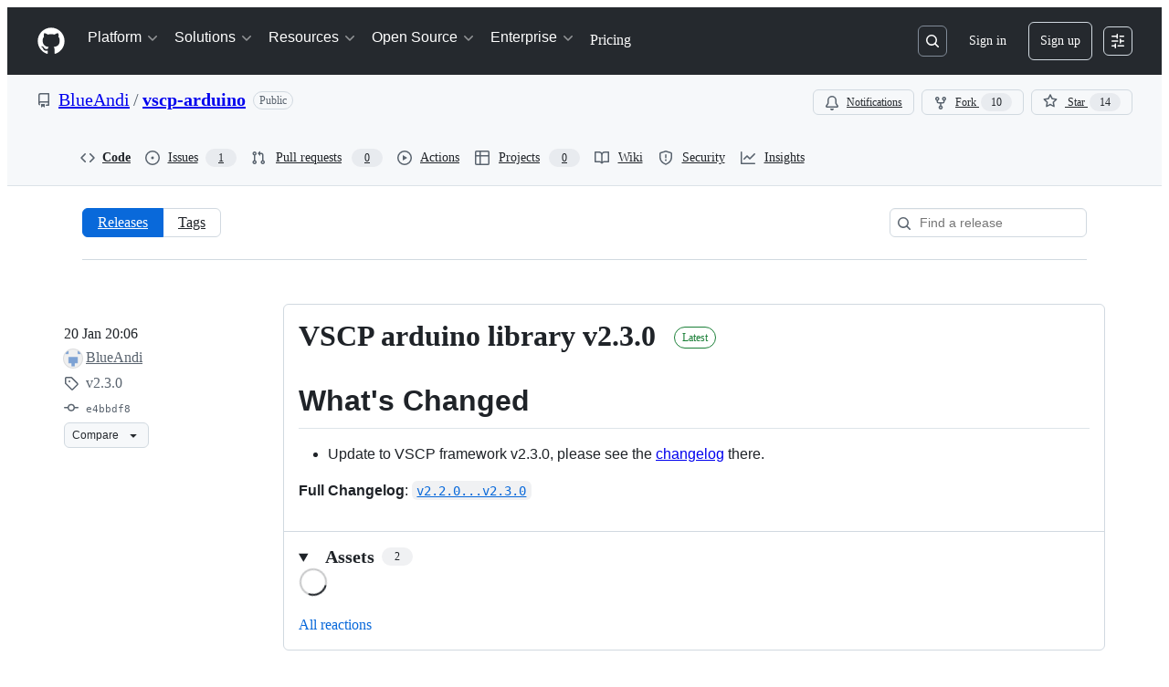

--- FILE ---
content_type: text/css
request_url: https://github.githubassets.com/assets/releases-ffb4ed293a8a.css
body_size: 47
content:
@media(min-width: 768px){.release-main-section{border-left:var(--borderWidth-thick) solid var(--borderColor-default, var(--color-border-default))}}.uploaded-files{border-top-left-radius:var(--borderRadius-medium);border-top-right-radius:var(--borderRadius-medium)}.uploaded-files.not-populated+.drop-target .drop-target-label{border-top:var(--borderWidth-thin) var(--borderColor-default, var(--color-border-default));border-top-left-radius:var(--borderRadius-medium);border-top-right-radius:var(--borderRadius-medium)}.uploaded-files.is-populated{border:var(--borderWidth-thin) solid var(--borderColor-default, var(--color-border-default));border-bottom-color:var(--borderColor-muted, var(--color-border-muted))}.uploaded-files.is-populated.immutable-assets{border-bottom-left-radius:var(--borderRadius-medium);border-bottom-right-radius:var(--borderRadius-medium)}.uploaded-files.is-populated+.drop-target .drop-target-label{border-top:0;border-top-left-radius:0;border-top-right-radius:0}.uploaded-files>li.delete{background:var(--bgColor-default, var(--color-canvas-default))}.uploaded-files>li.delete:nth-child(2){border-top-left-radius:var(--borderRadius-medium);border-top-right-radius:var(--borderRadius-medium)}.uploaded-files>li.delete .delete-pending{display:block !important}.uploaded-files>li.delete .live{display:none !important}.uploaded-files>li:nth-child(2){border-top:0 !important}.uploaded-files .remove:hover{color:var(--fgColor-danger, var(--color-danger-fg)) !important}.upload-progress{height:3px;margin-top:var(--base-size-4);border-radius:30px}.upload-progress .upload-meter{background-image:linear-gradient(#8dd2f7, #58b8f4);border-radius:30px}.releases-file-attachment:focus-within .releases-file-attachment-label{outline:2px solid var(--focus-outlineColor, var(--color-accent-fg));outline-offset:-2px;box-shadow:none}.release-row-gap-1{gap:var(--base-size-4) 0}@media(max-width: 543px){.SelectMenu-modal-height-sm{min-height:200px}}
/*# sourceMappingURL=index.scss.map */

/*# sourceMappingURL=releases-8d43ae3a514d.css.map*/

--- FILE ---
content_type: application/javascript
request_url: https://github.githubassets.com/assets/chunk-95672-f8cc4baac616.js
body_size: 8869
content:
(globalThis.webpackChunk_github_ui_github_ui=globalThis.webpackChunk_github_ui_github_ui||[]).push([[95672],{95672:e=>{window,e.exports=function(){var e=[function(e,o,t){(o=t(2)(!1)).push([e.i,`.w8hcgFksdo30C8w-bygqu{color:#000}.ydkKdaztSS0AeHWIeIHsQ a{color:#0067B8}.erL690_8JwUW-R4bJRcfl{background-color:#EBEBEB;border:none;color:#000}.erL690_8JwUW-R4bJRcfl:enabled:hover{color:#000;background-color:#DBDBDB;box-shadow:0px 4px 10px rgba(0,0,0,0.25);border:none}.erL690_8JwUW-R4bJRcfl:enabled:focus{background-color:#DBDBDB;box-shadow:0px 4px 10px rgba(0,0,0,0.25);border:2px solid #000}.erL690_8JwUW-R4bJRcfl:disabled{opacity:1;color:rgba(0,0,0,0.2);background-color:rgba(0,0,0,0.2);border:none}._1zNQOqxpBFSokeCLGi_hGr{border:none;background-color:#0067B8;color:#fff}._1zNQOqxpBFSokeCLGi_hGr:enabled:hover{color:#fff;background-color:#0067B8;box-shadow:0px 4px 10px rgba(0,0,0,0.25);border:none}._1zNQOqxpBFSokeCLGi_hGr:enabled:focus{background-color:#0067B8;box-shadow:0px 4px 10px rgba(0,0,0,0.25);border:2px solid #000}._1zNQOqxpBFSokeCLGi_hGr:disabled{opacity:1;color:rgba(0,0,0,0.2);background-color:rgba(0,120,215,0.2);border:none}._23tra1HsiiP6cT-Cka-ycB{position:relative;display:flex;z-index:9999;width:100%;background-color:#F2F2F2;justify-content:space-between;text-align:left}div[dir="rtl"]._23tra1HsiiP6cT-Cka-ycB{text-align:right}._1Upc2NjY8AlDn177YoVj0y{margin:0;padding-left:5%;padding-top:8px;padding-bottom:8px}div[dir="rtl"] ._1Upc2NjY8AlDn177YoVj0y{margin:0;padding:8px 5% 8px 0;float:none}._23tra1HsiiP6cT-Cka-ycB svg{fill:none;max-width:none;max-height:none}._1V_hlU-7jdtPiooHMu89BB{display:table-cell;padding:12px;width:24px;height:24px;font-family:Segoe UI, SegoeUI, Arial, sans-serif;font-style:normal;font-weight:normal;font-size:24px;line-height:0}.f6QKJD7fhSbnJLarTL-W-{display:table-cell;vertical-align:middle;padding:0;font-family:Segoe UI, SegoeUI, Arial, sans-serif;font-style:normal;font-weight:normal;font-size:13px;line-height:16px}.f6QKJD7fhSbnJLarTL-W- a{text-decoration:underline}._2j0fmugLb1FgYz6KPuB91w{display:inline-block;margin-left:5%;margin-right:5%;min-width:40%;min-width:calc((150px + 3 * 4px) * 2 + 150px);min-width:-webkit-fit-content;min-width:-moz-fit-content;min-width:fit-content;align-self:center;position:relative}._1XuCi2WhiqeWRUVp3pnFG3{margin:4px;padding:5px;min-width:150px;min-height:36px;vertical-align:top;cursor:pointer;font-family:Segoe UI, SegoeUI, Arial, sans-serif;font-style:normal;font-weight:normal;font-size:15px;line-height:20px;text-align:center}._1XuCi2WhiqeWRUVp3pnFG3:focus{box-sizing:border-box}._1XuCi2WhiqeWRUVp3pnFG3:disabled{cursor:not-allowed}._2bvsb3ubApyZ0UGoQA9O9T{display:block;position:fixed;z-index:10000;top:0;left:0;width:100%;height:100%;background-color:rgba(255,255,255,0.6);overflow:auto;text-align:left}div[dir="rtl"]._2bvsb3ubApyZ0UGoQA9O9T{text-align:right}div[dir="rtl"] ._2bvsb3ubApyZ0UGoQA9O9T{left:auto;right:0}.AFsJE948muYyzCMktdzuk{position:relative;top:8%;margin-bottom:40px;margin-left:auto;margin-right:auto;box-sizing:border-box;width:640px;background-color:#fff;border:1px solid #0067B8}._3kWyBRbW_dgnMiEyx06Fu4{float:right;z-index:1;margin:2px;padding:12px;border:none;cursor:pointer;font-family:Segoe UI, SegoeUI, Arial, sans-serif;font-style:normal;font-weight:normal;font-size:13px;line-height:13px;display:flex;align-items:center;text-align:center;color:#666;background-color:#fff}div[dir="rtl"] ._3kWyBRbW_dgnMiEyx06Fu4{margin:2px;padding:12px;float:left}.uCYvKvHXrhjNgflv1VqdD{position:static;margin-top:36px;margin-left:36px;margin-right:36px}._17pX1m9O_W--iZbDt3Ta5r{margin-top:0;margin-bottom:12px;font-family:Segoe UI, SegoeUI, Arial, sans-serif;font-style:normal;font-weight:600;font-size:20px;line-height:24px;text-transform:none}._1kBkHQ1V1wu3kl-YcLgUr6{height:446px;overflow:auto}._20_nXDf6uFs9Q6wxRXG-I-{margin-top:0;font-family:Segoe UI, SegoeUI, Arial, sans-serif;font-style:normal;font-weight:normal;font-size:15px;line-height:20px}._20_nXDf6uFs9Q6wxRXG-I- a{text-decoration:underline}dl._2a0NH_GDQEQe5Ynfo7suVH{margin-top:36px;margin-bottom:0;padding:0;list-style:none;text-transform:none}dt._3j_LCPv7fyXv3A8FIXVwZ4{margin-top:20px;float:none;font-family:Segoe UI, SegoeUI, Arial, sans-serif;font-style:normal;font-weight:600;font-size:18px;line-height:24px;list-style:none}.k-vxTGFbdq1aOZB2HHpjh{margin:0;padding:0;border:none}._2Bucyy75c_ogoU1g-liB5R{margin:0;padding:0;border-bottom:none;font-family:Segoe UI, SegoeUI, Arial, sans-serif;font-style:normal;font-weight:600;font-size:18px;line-height:24px;text-transform:none}._63gwfzV8dclrsl2cfd90r{display:inline-block;margin-top:0;margin-bottom:13px;font-family:Segoe UI, SegoeUI, Arial, sans-serif;font-style:normal;font-weight:normal;font-size:15px;line-height:20px}._1l8wM_4mRYGz3Iu7l3BZR7{display:block}._2UE03QS02aZGkslegN_F-i{display:inline-block;position:relative;left:5px;margin-bottom:13px;margin-right:34px;padding:3px}div[dir="rtl"] ._2UE03QS02aZGkslegN_F-i{margin:0 0 13px 34px;padding:3px;float:none}div[dir="rtl"] ._2UE03QS02aZGkslegN_F-i{left:auto;right:5px}._23tra1HsiiP6cT-Cka-ycB *::before,._2bvsb3ubApyZ0UGoQA9O9T *::before,._23tra1HsiiP6cT-Cka-ycB *::after,._2bvsb3ubApyZ0UGoQA9O9T *::after{box-sizing:inherit}._1HSFn0HzGo6w4ADApV8-c4{outline:2px solid rgba(0,0,0,0.8)}input[type="radio"]._1dp8Vp5m3HwAqGx8qBmFV2{display:inline-block;position:relative;margin-top:0;margin-left:0;margin-right:0;height:0;width:0;border-radius:0;cursor:pointer;outline:none;box-sizing:border-box;-webkit-appearance:none;-moz-appearance:none;appearance:none}input[type="radio"]._1dp8Vp5m3HwAqGx8qBmFV2+label::before{display:block;position:absolute;top:5px;left:3px;height:19px;width:19px;content:"";border-radius:50%;border:1px solid #000;background-color:#fff}div[dir="rtl"] input[type="radio"]._1dp8Vp5m3HwAqGx8qBmFV2+label::before{left:auto;right:3px}input[type="radio"]._1dp8Vp5m3HwAqGx8qBmFV2:not(:disabled)+label:hover::before{border:1px solid #0067B8}input[type="radio"]._1dp8Vp5m3HwAqGx8qBmFV2:not(:disabled)+label:hover::after{display:block;position:absolute;top:10px;left:8px;height:9px;width:9px;content:"";border-radius:50%;background-color:rgba(0,0,0,0.8)}div[dir="rtl"] input[type="radio"]._1dp8Vp5m3HwAqGx8qBmFV2:not(:disabled)+label:hover::after{left:auto;right:8px}input[type="radio"]._1dp8Vp5m3HwAqGx8qBmFV2:not(:disabled)+label:focus::before{border:1px solid #0067B8}input[type="radio"]._1dp8Vp5m3HwAqGx8qBmFV2:not(:disabled)+label:focus::after{display:block;position:absolute;top:10px;left:8px;height:9px;width:9px;content:"";border-radius:50%;background-color:#000}div[dir="rtl"] input[type="radio"]._1dp8Vp5m3HwAqGx8qBmFV2:not(:disabled)+label:focus::after{left:auto;right:8px}input[type="radio"]._1dp8Vp5m3HwAqGx8qBmFV2:checked+label::after{display:block;position:absolute;top:10px;left:8px;height:9px;width:9px;content:"";border-radius:50%;background-color:#000}div[dir="rtl"] input[type="radio"]._1dp8Vp5m3HwAqGx8qBmFV2:checked+label::after{left:auto;right:8px}input[type="radio"]._1dp8Vp5m3HwAqGx8qBmFV2:disabled+label{cursor:not-allowed}input[type="radio"]._1dp8Vp5m3HwAqGx8qBmFV2:disabled+label::before{border:1px solid rgba(0,0,0,0.2);background-color:rgba(0,0,0,0.2)}._3RJzeL3l9Rl_lAQEm6VwdX{display:block;position:static;float:right;margin-top:0;margin-bottom:0;margin-left:19px;margin-right:0;padding-top:0;padding-bottom:0;padding-left:8px;padding-right:0;width:80%;width:calc(100% - 19px);font-family:Segoe UI, SegoeUI, Arial, sans-serif;font-style:normal;font-weight:normal;font-size:15px;line-height:20px;text-transform:none;cursor:pointer;box-sizing:border-box}div[dir="rtl"] ._3RJzeL3l9Rl_lAQEm6VwdX{margin:0 19px 0 0;padding:0 8px 0 0;float:left}.nohp3sIG12ZBhzcMnPala{margin-top:20px;margin-bottom:48px}._2uhaEsmeotZ3P-M0AXo2kF{padding:0;width:278px;height:36px;cursor:pointer;font-family:Segoe UI, SegoeUI, Arial, sans-serif;font-style:normal;font-weight:normal;font-size:15px;line-height:20px;text-align:center}._2uhaEsmeotZ3P-M0AXo2kF:focus{box-sizing:border-box}._2uhaEsmeotZ3P-M0AXo2kF:disabled{cursor:not-allowed}._3tOu1FJ59c_xz_PmI1lKV5{float:right;padding:0;width:278px;height:36px;cursor:pointer;font-family:Segoe UI, SegoeUI, Arial, sans-serif;font-style:normal;font-weight:normal;font-size:15px;line-height:20px;text-align:center}._3tOu1FJ59c_xz_PmI1lKV5:focus{box-sizing:border-box}._3tOu1FJ59c_xz_PmI1lKV5:disabled{cursor:not-allowed}div[dir="rtl"] ._3tOu1FJ59c_xz_PmI1lKV5{margin:0;padding:0;float:left}@media only screen and (max-width: 768px){._2j0fmugLb1FgYz6KPuB91w,._1Upc2NjY8AlDn177YoVj0y{padding-top:8px;padding-bottom:12px;padding-left:3.75%;padding-right:3.75%;margin:0;width:92.5%}._23tra1HsiiP6cT-Cka-ycB{display:block}._1XuCi2WhiqeWRUVp3pnFG3{margin-bottom:8px;margin-left:0;margin-right:0;width:100%}._2bvsb3ubApyZ0UGoQA9O9T{overflow:hidden}.AFsJE948muYyzCMktdzuk{top:1.8%;width:93.33%;height:96.4%;overflow:hidden}.uCYvKvHXrhjNgflv1VqdD{margin-top:24px;margin-left:24px;margin-right:24px;height:100%}._1kBkHQ1V1wu3kl-YcLgUr6{height:62%;height:calc(100% - 188px);min-height:50%}._2uhaEsmeotZ3P-M0AXo2kF{width:100%}._3tOu1FJ59c_xz_PmI1lKV5{margin-bottom:12px;margin-left:0;width:100%}div[dir="rtl"] ._3tOu1FJ59c_xz_PmI1lKV5{margin:0 0 12px 0;padding:0;float:none}}@media only screen and (max-width: 768px) and (orientation: landscape), only screen and (max-height: 260px), only screen and (max-width: 340px){.AFsJE948muYyzCMktdzuk{overflow:auto}}@media only screen and (max-height: 260px), only screen and (max-width: 340px){._1XuCi2WhiqeWRUVp3pnFG3{min-width:0}._3kWyBRbW_dgnMiEyx06Fu4{padding:3%}.uCYvKvHXrhjNgflv1VqdD{margin-top:3%;margin-left:3%;margin-right:3%}._17pX1m9O_W--iZbDt3Ta5r{margin-bottom:3%}._1kBkHQ1V1wu3kl-YcLgUr6{height:calc(79% - 64px)}.nohp3sIG12ZBhzcMnPala{margin-top:5%;margin-bottom:10%}._3tOu1FJ59c_xz_PmI1lKV5{margin-bottom:3%}div[dir="rtl"] ._3tOu1FJ59c_xz_PmI1lKV5{margin:0 0 3% 0;padding:0;float:none}}
`,""]),o.locals={textColorTheme:"w8hcgFksdo30C8w-bygqu",hyperLinkTheme:"ydkKdaztSS0AeHWIeIHsQ",secondaryButtonTheme:"erL690_8JwUW-R4bJRcfl",primaryButtonTheme:"_1zNQOqxpBFSokeCLGi_hGr",bannerBody:"_23tra1HsiiP6cT-Cka-ycB",bannerInform:"_1Upc2NjY8AlDn177YoVj0y",infoIcon:"_1V_hlU-7jdtPiooHMu89BB",bannerInformBody:"f6QKJD7fhSbnJLarTL-W-",buttonGroup:"_2j0fmugLb1FgYz6KPuB91w",bannerButton:"_1XuCi2WhiqeWRUVp3pnFG3",cookieModal:"_2bvsb3ubApyZ0UGoQA9O9T",modalContainer:"AFsJE948muYyzCMktdzuk",closeModalIcon:"_3kWyBRbW_dgnMiEyx06Fu4",modalBody:"uCYvKvHXrhjNgflv1VqdD",modalTitle:"_17pX1m9O_W--iZbDt3Ta5r",modalContent:"_1kBkHQ1V1wu3kl-YcLgUr6",cookieStatement:"_20_nXDf6uFs9Q6wxRXG-I-",cookieOrderedList:"_2a0NH_GDQEQe5Ynfo7suVH",cookieListItem:"_3j_LCPv7fyXv3A8FIXVwZ4",cookieListItemGroup:"k-vxTGFbdq1aOZB2HHpjh",cookieListItemTitle:"_2Bucyy75c_ogoU1g-liB5R",cookieListItemDescription:"_63gwfzV8dclrsl2cfd90r",cookieItemRadioBtnGroup:"_1l8wM_4mRYGz3Iu7l3BZR7",cookieItemRadioBtnCtrl:"_2UE03QS02aZGkslegN_F-i",cookieItemRadioBtnCtrlOutline:"_1HSFn0HzGo6w4ADApV8-c4",cookieItemRadioBtn:"_1dp8Vp5m3HwAqGx8qBmFV2",cookieItemRadioBtnLabel:"_3RJzeL3l9Rl_lAQEm6VwdX",modalButtonGroup:"nohp3sIG12ZBhzcMnPala",modalButtonReset:"_2uhaEsmeotZ3P-M0AXo2kF",modalButtonSave:"_3tOu1FJ59c_xz_PmI1lKV5"},e.exports=o},function(e,o,t){"use strict";var r,n,i=(r={},function(e){if(void 0===r[e]){var o=document.querySelector(e);if(window.HTMLIFrameElement&&o instanceof window.HTMLIFrameElement)try{o=o.contentDocument.head}catch(e){o=null}r[e]=o}return r[e]}),a=[];function l(e){for(var o=-1,t=0;t<a.length;t++)if(a[t].identifier===e){o=t;break}return o}function c(e,o){for(var t={},r=[],n=0;n<e.length;n++){var i=e[n],c=o.base?i[0]+o.base:i[0],s=t[c]||0,u="".concat(c," ").concat(s);t[c]=s+1;var g=l(u),f={css:i[1],media:i[2],sourceMap:i[3]};-1!==g?(a[g].references++,a[g].updater(f)):a.push({identifier:u,updater:function(e,o){var t,r,n;if(o.singleton){var i=h++;r=b.bind(null,t=m||(m=d(o)),i,!1),n=b.bind(null,t,i,!0)}else r=p.bind(null,t=d(o),o),n=function(){var e;null===(e=t).parentNode||e.parentNode.removeChild(e)};return r(e),function(o){o?(o.css!==e.css||o.media!==e.media||o.sourceMap!==e.sourceMap)&&r(e=o):n()}}(f,o),references:1}),r.push(u)}return r}function d(e){var o=document.createElement("style"),r=e.attributes||{};if(void 0===r.nonce){var n=t.nc;n&&(r.nonce=n)}if(Object.keys(r).forEach(function(e){o.setAttribute(e,r[e])}),"function"==typeof e.insert)e.insert(o);else{var a=i(e.insert||"head");if(!a)throw Error("Couldn't find a style target. This probably means that the value for the 'insert' parameter is invalid.");a.appendChild(o)}return o}var s,u=(s=[],function(e,o){return s[e]=o,s.filter(Boolean).join(`
`)});function b(e,o,t,r){var n=t?"":r.media?"@media ".concat(r.media," {").concat(r.css,"}"):r.css;if(e.styleSheet)e.styleSheet.cssText=u(o,n);else{var i=document.createTextNode(n),a=e.childNodes;a[o]&&e.removeChild(a[o]),a.length?e.insertBefore(i,a[o]):e.appendChild(i)}}function p(e,o,t){var r=t.css,n=t.media,i=t.sourceMap;if(n?e.setAttribute("media",n):e.removeAttribute("media"),i&&"undefined"!=typeof btoa&&(r+=`
/*# sourceMappingURL=data:application/json;base64,`.concat(btoa(unescape(encodeURIComponent(JSON.stringify(i))))," */")),e.styleSheet)e.styleSheet.cssText=r;else{for(;e.firstChild;)e.removeChild(e.firstChild);e.appendChild(document.createTextNode(r))}}var m=null,h=0;e.exports=function(e,o){(o=o||{}).singleton||"boolean"==typeof o.singleton||(o.singleton=(void 0===n&&(n=!!(window&&document&&document.all&&!window.atob)),n));var t=c(e=e||[],o);return function(e){if(e=e||[],"[object Array]"===Object.prototype.toString.call(e)){for(var r=0;r<t.length;r++){var n=l(t[r]);a[n].references--}for(var i=c(e,o),d=0;d<t.length;d++){var s=l(t[d]);0===a[s].references&&(a[s].updater(),a.splice(s,1))}t=i}}}},function(e,o,t){"use strict";e.exports=function(e){var o=[];return o.toString=function(){return this.map(function(o){var t=function(e,o){var t,r,n=e[1]||"",i=e[3];if(!i)return n;if(o&&"function"==typeof btoa){var a=(t=btoa(unescape(encodeURIComponent(JSON.stringify(i)))),r="sourceMappingURL=data:application/json;charset=utf-8;base64,".concat(t),"/*# ".concat(r," */"));return[n].concat(i.sources.map(function(e){return"/*# sourceURL=".concat(i.sourceRoot||"").concat(e," */")})).concat([a]).join(`
`)}return[n].join(`
`)}(o,e);return o[2]?"@media ".concat(o[2]," {").concat(t,"}"):t}).join("")},o.i=function(e,t,r){"string"==typeof e&&(e=[[null,e,""]]);var n={};if(r)for(var i=0;i<this.length;i++){var a=this[i][0];null!=a&&(n[a]=!0)}for(var l=0;l<e.length;l++){var c=[].concat(e[l]);r&&n[c[0]]||(t&&(c[2]?c[2]="".concat(t," and ").concat(c[2]):c[2]=t),o.push(c))}},o}},function(e,o,t){"use strict";t.r(o),t.d(o,"ConsentControl",function(){return g});var r=t(0),n=t(1),i=function(){function e(){}return e.escapeHtml=function(e){return e?e.replace(/&/g,"&amp;").replace(/</g,"&lt;").replace(/>/g,"&gt;").replace(/"/g,"&quot;").replace(/'/g,"&#039;"):""},e}(),a=r.locals,l=function(){function e(e,o,t,r,n,i,a){this.direction="ltr",this.previousFocusElementBeforePopup=null,this.cookieCategories=e,this.textResources=o,this.cookieCategoriesPreferences=t,this.containerElement=r,this.direction=n,this.isDirty=i,this.onPreferencesClosed=a}return e.prototype.createPreferencesDialog=function(){var e=`
        <div role="presentation" tabindex="-1"></div>
        <div role="dialog" aria-modal="true" aria-label="`+i.escapeHtml(this.textResources.preferencesDialogTitle)+'" class="'+a.modalContainer+`" tabindex="-1">
            <button aria-label="`+i.escapeHtml(this.textResources.preferencesDialogCloseLabel)+'" class="'+a.closeModalIcon+`" tabindex="0">&#x2715;</button>
            <div role="document" class="`+a.modalBody+`">
                <div>
                    <h1 class="`+a.modalTitle+" "+a.textColorTheme+'">'+i.escapeHtml(this.textResources.preferencesDialogTitle)+`</h1>
                </div>
                
                <form class="`+a.modalContent+" "+a.hyperLinkTheme+`">
                    <p class="`+a.cookieStatement+" "+a.textColorTheme+`">
                        `+this.textResources.preferencesDialogDescHtml+`
                    </p>

                    <dl class="`+a.cookieOrderedList+`">
                    </dl>
                </form>
                
                <div class="`+a.modalButtonGroup+`">
                    <button type="button" aria-label="`+i.escapeHtml(this.textResources.saveLabel)+'" class="'+a.modalButtonSave+" "+a.primaryButtonTheme+'" disabled>'+i.escapeHtml(this.textResources.saveLabel)+`</button>
                    <button type="button" aria-label="`+i.escapeHtml(this.textResources.resetLabel)+'" class="'+a.modalButtonReset+" "+a.secondaryButtonTheme+'" disabled>'+i.escapeHtml(this.textResources.resetLabel)+`</button>
                </div>
            </div>
        </div>
        `,o=document.createElement("div");o.setAttribute("id","wcpCookiePreferenceCtrl"),o.setAttribute("class",a.cookieModal),o.setAttribute("dir",this.direction),o.innerHTML=e,this.containerElement.appendChild(o);for(var t=!1,r=0,n=this.cookieCategories;r<n.length;r++){var l=n[r];if(l.isUnswitchable){var c=`
                <dt class="`+a.cookieListItem+" "+a.textColorTheme+'" aria-label="'+i.escapeHtml(l.name)+`">
                    <h2 class="`+a.cookieListItemTitle+" "+a.textColorTheme+'">'+i.escapeHtml(l.name)+`</h2>
                    <p class="`+a.cookieListItemDescription+" "+a.textColorTheme+'">'+l.descHtml+`</p>
                </dt>
                `;document.getElementsByClassName(a.cookieOrderedList)[0].innerHTML+=c}else{void 0!==this.cookieCategoriesPreferences[l.id]&&(t=!0);var d=l.id,s=!0===this.cookieCategoriesPreferences[l.id]?"checked":"",u=!1===this.cookieCategoriesPreferences[l.id]?"checked":"",b=a.cookieItemRadioBtn+"_"+d+"_accept",p=a.cookieItemRadioBtn+"_"+d+"_reject",m='<input type="radio" class="'+a.cookieItemRadioBtn+'" name="'+d+'" id="'+b+'" value="accept" '+s+">",h='<input type="radio" class="'+a.cookieItemRadioBtn+'" name="'+d+'" id="'+p+'" value="reject" '+u+">",g=a.cookieListItemTitle+"_"+d+"_title";c=`
                <dt class="`+a.cookieListItem+" "+a.textColorTheme+'" aria-label="'+i.escapeHtml(l.name)+`">
                    <div class="`+a.cookieListItemGroup+'" role="radiogroup" aria-labelledby="'+g+`">
                        <h2 class="`+a.cookieListItemTitle+" "+a.textColorTheme+'" id="'+g+'">'+i.escapeHtml(l.name)+`</h2>
                        <p class="`+a.cookieListItemDescription+" "+a.textColorTheme+'">'+l.descHtml+`</p>
                        <div class="`+a.cookieItemRadioBtnGroup+`">
                            <div class="`+a.cookieItemRadioBtnCtrl+`">
                                `+m+`
                                <label class="`+a.cookieItemRadioBtnLabel+" "+a.textColorTheme+'" for="'+b+'">'+i.escapeHtml(this.textResources.acceptLabel)+`</label>
                            </div>
                            <div class="`+a.cookieItemRadioBtnCtrl+`">
                                `+h+`
                                <label class="`+a.cookieItemRadioBtnLabel+" "+a.textColorTheme+'" for="'+p+'">'+i.escapeHtml(this.textResources.rejectLabel)+`</label>
                            </div>
                        </div>
                    </div>
                </dt>
                `,document.getElementsByClassName(a.cookieOrderedList)[0].innerHTML+=c}}if(t){var f=document.getElementsByClassName(a.modalButtonReset)[0];f&&(f.disabled=!1)}this.addPreferencesButtonsEvent()},e.prototype.onPreferencesDialogShowing=function(){var e=this,o=!1;this.previousFocusElementBeforePopup&&(o=!0),this.previousFocusElementBeforePopup=document.activeElement;var t=document.getElementsByClassName(a.modalContainer)[0];t.focus(),o||t.addEventListener("keydown",function(o){"Escape"!=o.key&&"Esc"!=o.key||(o.preventDefault(),e.hidePreferencesDialog())})},e.prototype.hidePreferencesDialog=function(){var e,o=document.getElementsByClassName(a.cookieModal)[0];this.containerElement.removeChild(o),null==(e=this.previousFocusElementBeforePopup)||e.focus(),this.previousFocusElementBeforePopup=null,this.onPreferencesClosed()},e.prototype.addPreferencesButtonsEvent=function(){var e=this,o=document.getElementsByClassName(a.closeModalIcon)[0],t=[].slice.call(document.getElementsByClassName(a.cookieItemRadioBtn)),r=document.getElementsByClassName(a.modalButtonSave)[0],n=document.getElementsByClassName(a.modalButtonReset)[0];this.controlRadioBtnFocusStyle(),this.controlNextActiveElement(),null==o||o.addEventListener("click",function(){return e.hidePreferencesDialog()});for(var i=function(o){o.addEventListener("click",function(){var t=o.getAttribute("name");if(t){var n=e.cookieCategoriesPreferences[t],i=o.getAttribute("value");e.cookieCategoriesPreferences[t]="accept"===i,n!==e.cookieCategoriesPreferences[t]&&(r.disabled=!1,e.isDirty.changed=!0)}})},l=0;l<t.length;l++)i(t[l]);null==n||n.addEventListener("click",function(){r.disabled=!1;for(var o=0,t=e.cookieCategories;o<t.length;o++){var n=t[o];n.isUnswitchable||(e.cookieCategoriesPreferences[n.id]=void 0)}e.isDirty.changed=!1,e.setRadioBtnState()}),this.isDirty.changed&&(r.disabled=!1)},e.prototype.controlNextActiveElement=function(){var e=document.getElementsByClassName(a.closeModalIcon)[0],o=document.getElementsByClassName(a.modalButtonSave)[0],t=document.getElementsByClassName(a.modalButtonReset)[0],r=[].slice.call(document.getElementsByClassName(a.cookieItemRadioBtn)),n=null,i=null;r.length&&(n=r[r.length-2],i=r[r.length-1]);var l=function(o){"Tab"!=o.key||o.shiftKey||(o.preventDefault(),e.focus())},c=function(e){"Tab"==e.key&&e.shiftKey&&(e.preventDefault(),null==i||i.focus())},d=function(e){"Tab"==e.key&&e.shiftKey&&(e.preventDefault(),t.focus())};t.addEventListener("keydown",function(o){"Tab"!=o.key||o.shiftKey||(o.preventDefault(),e.focus())}),t.disabled&&o.disabled?r.length&&(null==n||n.addEventListener("keydown",l),null==i||i.addEventListener("keydown",l),e.addEventListener("keydown",c)):e.addEventListener("keydown",d);for(var s=0;s<r.length;s++)r[s].addEventListener("click",function(){t.disabled&&(t.disabled=!1,null==n||n.removeEventListener("keydown",l),null==i||i.removeEventListener("keydown",l),e.removeEventListener("keydown",c),e.addEventListener("keydown",d))})},e.prototype.controlRadioBtnFocusStyle=function(){for(var e=this,o=0,t=[].slice.call(document.getElementsByClassName(a.cookieItemRadioBtn));o<t.length;o++){var r=t[o];r.addEventListener("blur",function(o){var t=o.target;e.removeBlurRadioBtnOutline(t)}),r.addEventListener("focus",function(e){e.target.parentElement.className+=" "+a.cookieItemRadioBtnCtrlOutline})}},e.prototype.removeBlurRadioBtnOutline=function(e){if(e){var o=e.parentElement,t=o.className.replace(" "+a.cookieItemRadioBtnCtrlOutline,"");o.className=t}},e.prototype.addSaveButtonEvent=function(e){var o=document.getElementsByClassName(a.modalButtonSave)[0];null==o||o.addEventListener("click",function(){return e()})},e.prototype.setRadioBtnState=function(){for(var e=0,o=0,t=this.cookieCategories;o<t.length;o++){var r=t[o];if(!r.isUnswitchable){var n=r.id;!0===this.cookieCategoriesPreferences[n]?(document.getElementsByClassName(a.cookieItemRadioBtn)[e].checked=!0,e++,document.getElementsByClassName(a.cookieItemRadioBtn)[e].checked=!1):!1===this.cookieCategoriesPreferences[n]?(document.getElementsByClassName(a.cookieItemRadioBtn)[e].checked=!1,e++,document.getElementsByClassName(a.cookieItemRadioBtn)[e].checked=!0):(document.getElementsByClassName(a.cookieItemRadioBtn)[e].checked=!1,e++,document.getElementsByClassName(a.cookieItemRadioBtn)[e].checked=!1),e++}}},e}(),c=r.locals,d=function(){function e(){}return e.createTheme=function(e,o){if(!o["background-color-between-page-and-dialog"]){var t=o["dialog-background-color"];this.setMissingColorFromAnotherProperty("background-color-between-page-and-dialog",t,.6,e)}if(o["primary-button-text-color"]||(e["primary-button-text-color"]=o["dialog-background-color"]),o["primary-button-disabled-text-color"]||(e["primary-button-disabled-text-color"]=o["dialog-background-color"]),o["dialog-border-color"]||(e["dialog-border-color"]=o["primary-button-color"]),o["hyperlink-font-color"]||(e["hyperlink-font-color"]=o["primary-button-color"]),o["primary-button-hover-color"]||(e["primary-button-hover-color"]=o["primary-button-color"]),o["primary-button-disabled-color"]||(e["primary-button-disabled-color"]=o["primary-button-color"]),o["primary-button-border"]||(e["primary-button-border"]="1px solid "+o["primary-button-color"]),o["primary-button-focus-border-color"]||(e["primary-button-focus-border-color"]=o["primary-button-color"]),o["radio-button-hover-border-color"]||(e["radio-button-hover-border-color"]=o["primary-button-color"]),o["secondary-button-text-color"]||(e["secondary-button-text-color"]=o["text-color"]),o["secondary-button-disabled-text-color"]||(e["secondary-button-disabled-text-color"]=o["text-color"]),o["radio-button-border-color"]||(e["radio-button-border-color"]=o["text-color"]),o["radio-button-checked-background-color"]||(e["radio-button-checked-background-color"]=o["text-color"]),o["radio-button-hover-background-color"]||(t=o["text-color"],this.setMissingColorFromAnotherProperty("radio-button-hover-background-color",t,.8,e)),o["radio-button-disabled-color"]||(t=o["text-color"],this.setMissingColorFromAnotherProperty("radio-button-disabled-color",t,.2,e)),o["radio-button-disabled-border-color"]||(t=o["text-color"],this.setMissingColorFromAnotherProperty("radio-button-disabled-border-color",t,.2,e)),o["secondary-button-hover-color"]||(e["secondary-button-hover-color"]=o["secondary-button-color"]),o["secondary-button-disabled-border"]||(e["secondary-button-disabled-border"]="1px solid "+o["secondary-button-disabled-color"]),o["secondary-button-hover-border"]||(e["secondary-button-hover-border"]=o["secondary-button-border"]),!o["secondary-button-focus-border-color"]){var r=o["secondary-button-border"].split(" ");e["secondary-button-focus-border-color"]=r[r.length-1]}},e.createThemeStyle=function(e){var o=document.createElement("style");o.type="text/css",o.id="ms-consent-banner-theme-styles",e&&o.setAttribute("nonce",e),document.head.appendChild(o)},e.applyTheme=function(e){var o="";o+="."+c.bannerBody+` {
            background-color: `+e["banner-background-color"]+` !important;
        }`,o+="."+c.textColorTheme+` {
            color: `+e["text-color"]+` !important;
        }`,o+="."+c.hyperLinkTheme+` a {
            color: `+e["hyperlink-font-color"]+` !important;
        }`,o+=this.buildDialogStyle(e),o+=this.buildPrimaryBtnStyle(e),o+=this.buildSecondaryBtnStyle(e),o+=this.buildRadioBtnStyle(e),document.getElementById("ms-consent-banner-theme-styles").textContent=o},e.setMissingColorFromAnotherProperty=function(e,o,t,r){if(o.startsWith("#")){var n=parseInt(o.substring(1),16);r[e]="rgba("+(n>>16&255)+", "+(n>>8&255)+", "+(255&n)+", "+t+")"}else if(o.startsWith("rgb(")){var i="rgba"+o.substring(3,o.length-1)+", "+t+")";r[e]=i}else if(o.startsWith("rgba")){var a=o.lastIndexOf(","),l=parseFloat(o.substring(a+1,o.length-1).trim())*t;i=o.substring(0,a+1)+l.toFixed(2)+")",r[e]=i}},e.buildDialogStyle=function(e){return"."+c.cookieModal+` {
            background-color: `+e["background-color-between-page-and-dialog"]+` !important;
        }`+("."+c.modalContainer+` {
            background-color: `+e["dialog-background-color"]+` !important;
            border: 1px solid `+e["dialog-border-color"])+` !important;
        }`+("."+c.closeModalIcon+` {
            color: `+e["close-button-color"]+` !important;
            background-color: `+e["dialog-background-color"])+` !important;
        }`},e.buildSecondaryBtnStyle=function(e){return"."+c.secondaryButtonTheme+` {
            border: `+e["secondary-button-border"]+` !important;
            background-color: `+e["secondary-button-color"]+` !important;
            color: `+e["secondary-button-text-color"]+` !important;
        }`+("."+c.secondaryButtonTheme+`:enabled:hover {
            color: `+e["secondary-button-text-color"]+` !important;
            background-color: `+e["secondary-button-hover-color"]+` !important;
            box-shadow: `+e["secondary-button-hover-shadow"]+` !important;
            border: `+e["secondary-button-hover-border"])+` !important;
        }`+("."+c.secondaryButtonTheme+`:enabled:focus {
            background-color: `+e["secondary-button-hover-color"]+` !important;
            box-shadow: `+e["secondary-button-hover-shadow"]+` !important;
            border: 2px solid `+e["secondary-button-focus-border-color"])+` !important;
        }`+("."+c.secondaryButtonTheme+`:disabled {
            opacity: `+e["secondary-button-disabled-opacity"]+` !important;
            color: `+e["secondary-button-disabled-text-color"]+` !important;
            background-color: `+e["secondary-button-disabled-color"]+` !important;
            border: `+e["secondary-button-disabled-border"])+` !important;
        }`},e.buildPrimaryBtnStyle=function(e){return"."+c.primaryButtonTheme+` {
            border: `+e["primary-button-border"]+` !important;
            background-color: `+e["primary-button-color"]+` !important;
            color: `+e["primary-button-text-color"]+` !important;
        }`+("."+c.primaryButtonTheme+`:enabled:hover {
            color: `+e["primary-button-text-color"]+` !important;
            background-color: `+e["primary-button-hover-color"]+` !important;
            box-shadow: `+e["primary-button-hover-shadow"]+` !important;
            border: `+e["primary-button-hover-border"])+` !important;
        }`+("."+c.primaryButtonTheme+`:enabled:focus {
            background-color: `+e["primary-button-hover-color"]+` !important;
            box-shadow: `+e["primary-button-hover-shadow"]+` !important;
            border: 2px solid `+e["primary-button-focus-border-color"])+` !important;
        }`+("."+c.primaryButtonTheme+`:disabled {
            opacity: `+e["primary-button-disabled-opacity"]+` !important;
            color: `+e["primary-button-disabled-text-color"]+` !important;
            background-color: `+e["primary-button-disabled-color"]+` !important;
            border: `+e["primary-button-disabled-border"])+` !important;
        }`},e.buildRadioBtnStyle=function(e){return'input[type="radio"].'+c.cookieItemRadioBtn+` + label::before {
            border: 1px solid `+e["radio-button-border-color"]+` !important;
            background-color: `+e["dialog-background-color"]+` !important;
        }`+("."+c.cookieItemRadioBtnCtrlOutline+` {
            outline: 2px solid `+e["radio-button-hover-background-color"])+` !important;
        }`+('input[type="radio"].'+c.cookieItemRadioBtn+`:checked + label::after {
            background-color: `+e["radio-button-checked-background-color"])+` !important;
        }`+('input[type="radio"].'+c.cookieItemRadioBtn+` + label:hover::before {
            border: 1px solid `+e["radio-button-hover-border-color"])+` !important;
        }`+('input[type="radio"].'+c.cookieItemRadioBtn+` + label:hover::after {
            background-color: `+e["radio-button-hover-background-color"])+` !important;
        }`+('input[type="radio"].'+c.cookieItemRadioBtn+` + label:focus::before {
            border: 1px solid `+e["radio-button-hover-border-color"])+` !important;
        }`+('input[type="radio"].'+c.cookieItemRadioBtn+` + label:focus::after {
            background-color: `+e["radio-button-checked-background-color"])+` !important;
        }`+('input[type="radio"].'+c.cookieItemRadioBtn+`:disabled + label::before {
            border: 1px solid `+e["radio-button-disabled-border-color"]+` !important;
            background-color: `+e["radio-button-disabled-color"])+` !important;
        }`},e}(),s=["ar","he","ps","ur","fa","pa","sd","tk","ug","yi","syr","ks-arab"],u={"close-button-color":"#666666","secondary-button-disabled-opacity":"1","secondary-button-hover-shadow":"0px 4px 10px rgba(0, 0, 0, 0.25)","primary-button-disabled-opacity":"1","primary-button-hover-border":"none","primary-button-disabled-border":"none","primary-button-hover-shadow":"0px 4px 10px rgba(0, 0, 0, 0.25)","banner-background-color":"#F2F2F2","dialog-background-color":"#FFFFFF","primary-button-color":"#0067B8","text-color":"#000000","secondary-button-color":"#EBEBEB","secondary-button-disabled-color":"rgba(0, 0, 0, 0.2)","secondary-button-border":"none","background-color-between-page-and-dialog":"rgba(255, 255, 255, 0.6)","dialog-border-color":"#0067B8","hyperlink-font-color":"#0067B8","secondary-button-hover-color":"#DBDBDB","secondary-button-hover-border":"none","secondary-button-disabled-border":"none","secondary-button-focus-border-color":"#000000","secondary-button-text-color":"#000000","secondary-button-disabled-text-color":"rgba(0, 0, 0, 0.2)","primary-button-hover-color":"#0067B8","primary-button-disabled-color":"rgba(0, 120, 215, 0.2)","primary-button-border":"none","primary-button-focus-border-color":"#000000","primary-button-text-color":"#FFFFFF","primary-button-disabled-text-color":"rgba(0, 0, 0, 0.2)","radio-button-border-color":"#000000","radio-button-checked-background-color":"#000000","radio-button-hover-border-color":"#0067B8","radio-button-hover-background-color":"rgba(0, 0, 0, 0.8)","radio-button-disabled-color":"rgba(0, 0, 0, 0.2)","radio-button-disabled-border-color":"rgba(0, 0, 0, 0.2)"},b={"close-button-color":"#E3E3E3","secondary-button-disabled-opacity":"0.5","secondary-button-hover-shadow":"none","primary-button-disabled-opacity":"0.5","primary-button-hover-border":"1px solid rgba(0, 0, 0, 0)","primary-button-disabled-border":"1px solid rgba(255, 255, 255, 0)","primary-button-hover-shadow":"none","banner-background-color":"#242424","dialog-background-color":"#171717","primary-button-color":"#4DB2FF","text-color":"#E3E3E3","secondary-button-color":"#171717","secondary-button-disabled-color":"#2E2E2E","secondary-button-border":"1px solid #C7C7C7","background-color-between-page-and-dialog":"rgba(23, 23, 23, 0.6)","dialog-border-color":"#4DB2FF","hyperlink-font-color":"#4DB2FF","secondary-button-hover-color":"#2E2E2E","secondary-button-hover-border":"1px solid #C7C7C7","secondary-button-disabled-border":"1px solid #242424","secondary-button-focus-border-color":"#C7C7C7","secondary-button-text-color":"#E3E3E3","secondary-button-disabled-text-color":"#E3E3E3","primary-button-hover-color":"#0091FF","primary-button-disabled-color":"#4DB2FF","primary-button-border":"1px solid #4DB2FF","primary-button-focus-border-color":"#4DB2FF","primary-button-text-color":"black","primary-button-disabled-text-color":"black","radio-button-border-color":"#E3E3E3","radio-button-checked-background-color":"#E3E3E3","radio-button-hover-border-color":"#4DB2FF","radio-button-hover-background-color":"rgba(227, 227, 227, 0.8)","radio-button-disabled-color":"rgba(227, 227, 227, 0.2)","radio-button-disabled-border-color":"rgba(227, 227, 227, 0.2)"},p={"close-button-color":"#E3E3E3","secondary-button-disabled-opacity":"0.5","secondary-button-hover-shadow":"none","primary-button-disabled-opacity":"0.5","primary-button-hover-border":"1px solid yellow","primary-button-disabled-border":"1px solid white","primary-button-hover-shadow":"none","banner-background-color":"black","dialog-background-color":"black","primary-button-color":"yellow","text-color":"white","secondary-button-color":"black","secondary-button-disabled-color":"black","secondary-button-border":"1px solid white","background-color-between-page-and-dialog":"rgba(0, 0, 0, 0.6)","dialog-border-color":"yellow","hyperlink-font-color":"yellow","secondary-button-hover-color":"black","secondary-button-hover-border":"1px solid yellow","secondary-button-disabled-border":"1px solid black","secondary-button-focus-border-color":"white","secondary-button-text-color":"white","secondary-button-disabled-text-color":"white","primary-button-hover-color":"#FFFF33","primary-button-disabled-color":"yellow","primary-button-border":"1px solid yellow","primary-button-focus-border-color":"yellow","primary-button-text-color":"black","primary-button-disabled-text-color":"black","radio-button-border-color":"white","radio-button-checked-background-color":"white","radio-button-hover-border-color":"yellow","radio-button-hover-background-color":"rgba(255, 255, 255, 0.8)","radio-button-disabled-color":"rgba(255, 255, 255, 0.2)","radio-button-disabled-border-color":"rgba(255, 255, 255, 0.2)"},m=function(){return(m=Object.assign||function(e){for(var o,t=1,r=arguments.length;t<r;t++)for(var n in o=arguments[t])Object.prototype.hasOwnProperty.call(o,n)&&(e[n]=o[n]);return e}).apply(this,arguments)},h=r.locals,g=function(){function e(e,o,t,i,a){for(var l in this.containerElement=null,this.themes={light:m({},u),dark:m({},b),"high-contrast":m({},p)},this.preferencesCtrl=null,this.direction="ltr",this.isDirty={changed:!1},this.defaultCookieCategories=[{id:"c0",name:"1. Essential cookies",descHtml:"We use this cookie, read more <a href='link'>here</a>.",isUnswitchable:!0},{id:"c1",name:"2. Performance & analytics",descHtml:"We use this cookie, read more <a href='link'>here</a>."},{id:"c2",name:"3. Advertising/Marketing",descHtml:"Blah"},{id:"c3",name:"4. Targeting/personalization",descHtml:"Blah"}],this.defaultTextResources={bannerMessageHtml:"We use optional cookies to provide... read <a href='link'>here</a>.",acceptAllLabel:"Accept all",rejectAllLabel:"Reject all",moreInfoLabel:"More info",preferencesDialogCloseLabel:"Close",preferencesDialogTitle:"Manage cookie preferences",preferencesDialogDescHtml:"Most Microsoft sites...",acceptLabel:"Accept",rejectLabel:"Reject",saveLabel:"Save changes",resetLabel:"Reset all"},this.setContainerElement(e),(null==a?void 0:a.stylesNonce)?n(r,{attributes:{id:"ms-consent-banner-main-styles",nonce:a.stylesNonce}}):n(r,{attributes:{id:"ms-consent-banner-main-styles"}}),this.culture=o,this.onPreferencesChanged=t,this.cookieCategories=i||this.defaultCookieCategories,this.textResources=this.defaultTextResources,(null==a?void 0:a.textResources)&&this.setTextResources(a.textResources),null==a?void 0:a.themes)(null==a?void 0:a.themes[l])&&this.createTheme(l,null==a?void 0:a.themes[l]);d.createThemeStyle(null==a?void 0:a.stylesNonce),(null==a?void 0:a.initialTheme)&&this.applyTheme(a.initialTheme),this.setDirection()}return e.prototype.setTextResources=function(e){for(var o=0,t=Object.keys(this.textResources);o<t.length;o++){var r=t[o];e[r]&&(this.textResources[r]=e[r])}},e.prototype.createTheme=function(e,o){this.themes[e]=o,d.createTheme(this.themes[e],o)},e.prototype.applyTheme=function(e){if(!this.themes[e])throw Error("Theme not found error");var o=this.themes[e];d.applyTheme(o)},e.prototype.showBanner=function(e){var o,t=this;if(!document.querySelector('meta[name="viewport"]')){var r=document.createElement("meta");r.name="viewport",r.content="width=device-width, initial-scale=1.0",document.head.appendChild(r)}this.hideBanner();var n=`
        <div class="`+h.bannerInform+`">
            <span class="`+h.infoIcon+" "+h.textColorTheme+`">
        <svg xmlns="http://www.w3.org/2000/svg" x='0px' y='0px' viewBox='0 0 44 44' width='24px' height='24px' fill='none' stroke='currentColor'>
          <circle cx='22' cy='22' r='20' stroke-width='2'></circle>
          <line x1='22' x2='22' y1='18' y2='33' stroke-width='3'></line>
          <line x1='22' x2='22' y1='12' y2='15' stroke-width='3'></line>
        </svg>
        </span> <!--  used for icon  -->
            <p class="`+h.bannerInformBody+" "+h.hyperLinkTheme+" "+h.textColorTheme+`">
                `+this.textResources.bannerMessageHtml+`
            </p>
        </div>

        <div class="`+h.buttonGroup+`">
            <button type="button" class="`+h.bannerButton+" "+h.secondaryButtonTheme+'">'+i.escapeHtml(this.textResources.acceptAllLabel)+`</button>
            <button type="button" class="`+h.bannerButton+" "+h.secondaryButtonTheme+'">'+i.escapeHtml(this.textResources.rejectAllLabel)+`</button>
            <button type="button" class="`+h.bannerButton+" "+h.secondaryButtonTheme+'">'+i.escapeHtml(this.textResources.moreInfoLabel)+`</button>
        </div>
        `,a=document.createElement("div");a.setAttribute("id","wcpConsentBannerCtrl"),a.setAttribute("class",h.bannerBody),a.setAttribute("dir",this.direction),a.setAttribute("role","alert"),a.innerHTML=n,null==(o=this.containerElement)||o.appendChild(a);var l=document.getElementsByClassName(h.bannerButton)[2];null==l||l.addEventListener("click",function(){return t.showPreferences(e)});var c=document.getElementsByClassName(h.bannerButton)[0];null==c||c.addEventListener("click",function(){return t.onAcceptAllClicked(e)});var d=document.getElementsByClassName(h.bannerButton)[1];null==d||d.addEventListener("click",function(){return t.onRejectAllClicked(e)})},e.prototype.hideBanner=function(){var e;if(document.getElementsByClassName(h.bannerBody)){for(var o=0,t=[].slice.call(document.getElementsByClassName(h.bannerBody));o<t.length;o++){var r=t[o];null==(e=this.containerElement)||e.removeChild(r)}this.hidePreferences()}},e.prototype.showPreferences=function(e){var o;this.preferencesCtrl||this.initPreferencesCtrl(e),null==(o=this.preferencesCtrl)||o.onPreferencesDialogShowing()},e.prototype.hidePreferences=function(){this.preferencesCtrl&&this.preferencesCtrl.hidePreferencesDialog()},e.prototype.initPreferencesCtrl=function(e){var o=this;this.preferencesCtrl=new l(this.cookieCategories,this.textResources,e,this.containerElement,this.direction,this.isDirty,function(){return o.onPreferencesClosed()}),this.preferencesCtrl.createPreferencesDialog(),this.preferencesCtrl.addSaveButtonEvent(function(){return o.onPreferencesChanged(e)})},e.prototype.onAcceptAllClicked=function(e){for(var o=0,t=this.cookieCategories;o<t.length;o++){var r=t[o];r.isUnswitchable||(e[r.id]=!0)}this.onPreferencesChanged(e)},e.prototype.onRejectAllClicked=function(e){for(var o=0,t=this.cookieCategories;o<t.length;o++){var r=t[o];r.isUnswitchable||(e[r.id]=!1)}this.onPreferencesChanged(e)},e.prototype.onPreferencesClosed=function(){this.preferencesCtrl=null},e.prototype.setContainerElement=function(e){if(e instanceof Element?this.containerElement=e:e&&e.length>0?this.containerElement=document.querySelector("#"+e):this.containerElement=null,!this.containerElement)throw Error("Container not found error")},e.prototype.getContainerElement=function(){return this.containerElement},e.prototype.setDirection=function(e){if(e)this.direction=e;else{var o=this.culture.toLowerCase().split("-"),t=o[0];document.dir?this.direction=document.dir:document.body.dir?this.direction=document.body.dir:-1!==s.indexOf(t)||-1!==s.indexOf(o[0]+"-"+o[1])?this.direction="rtl":this.direction="ltr"}},e.prototype.getDirection=function(){return this.direction},e}()}],o={};function t(r){if(o[r])return o[r].exports;var n=o[r]={i:r,l:!1,exports:{}};return e[r].call(n.exports,n,n.exports,t),n.l=!0,n.exports}return t.m=e,t.c=o,t.d=function(e,o,r){t.o(e,o)||Object.defineProperty(e,o,{enumerable:!0,get:r})},t.r=function(e){"undefined"!=typeof Symbol&&Symbol.toStringTag&&Object.defineProperty(e,Symbol.toStringTag,{value:"Module"}),Object.defineProperty(e,"__esModule",{value:!0})},t.t=function(e,o){if(1&o&&(e=t(e)),8&o||4&o&&"object"==typeof e&&e&&e.__esModule)return e;var r=Object.create(null);if(t.r(r),Object.defineProperty(r,"default",{enumerable:!0,value:e}),2&o&&"string"!=typeof e)for(var n in e)t.d(r,n,(function(o){return e[o]}).bind(null,n));return r},t.n=function(e){var o=e&&e.__esModule?function(){return e.default}:function(){return e};return t.d(o,"a",o),o},t.o=function(e,o){return Object.prototype.hasOwnProperty.call(e,o)},t.p="",t(t.s=3)}()}}]);
//# sourceMappingURL=95672-d3b5ee9ef7f9.js.map

--- FILE ---
content_type: application/javascript
request_url: https://github.githubassets.com/assets/wp-runtime-43108e279996.js
body_size: 14955
content:
(()=>{"use strict";var e,a,d,c={},b={};function f(e){var a=b[e];if(void 0!==a)return a.exports;var d=b[e]={id:e,loaded:!1,exports:{}};return c[e].call(d.exports,d,d.exports,f),d.loaded=!0,d.exports}f.m=c,f.amdO={},s=[],f.O=(e,a,d,c)=>{if(a){c=c||0;for(var b=s.length;b>0&&s[b-1][2]>c;b--)s[b]=s[b-1];s[b]=[a,d,c];return}for(var j=1/0,b=0;b<s.length;b++){for(var[a,d,c]=s[b],t=!0,r=0;r<a.length;r++)(!1&c||j>=c)&&Object.keys(f.O).every(e=>f.O[e](a[r]))?a.splice(r--,1):(t=!1,c<j&&(j=c));if(t){s.splice(b--,1);var o=d();void 0!==o&&(e=o)}}return e},f.n=e=>{var a=e&&e.__esModule?()=>e.default:()=>e;return f.d(a,{a:a}),a},t=Object.getPrototypeOf?e=>Object.getPrototypeOf(e):e=>e.__proto__,f.t=function(e,a){if(1&a&&(e=this(e)),8&a||"object"==typeof e&&e&&(4&a&&e.__esModule||16&a&&"function"==typeof e.then))return e;var d=Object.create(null);f.r(d);var c={};j=j||[null,t({}),t([]),t(t)];for(var b=2&a&&e;"object"==typeof b&&!~j.indexOf(b);b=t(b))Object.getOwnPropertyNames(b).forEach(a=>c[a]=()=>e[a]);return c.default=()=>e,f.d(d,c),d},f.d=(e,a)=>{for(var d in a)f.o(a,d)&&!f.o(e,d)&&Object.defineProperty(e,d,{enumerable:!0,get:a[d]})},f.f={},f.e=e=>Promise.all(Object.keys(f.f).reduce((a,d)=>(f.f[d](e,a),a),[])),f.u=e=>7332===e?"7332-5ea4ccf72018.js":3088===e?"primer-react-461f94d12ce0.js":82216===e?"react-core-e58908b2bdcf.js":43934===e?"react-lib-b492ee0e2c35.js":6488===e?"6488-de87864e6818.js":40746===e?""+e+"-9d8f02df7f67.js":99418===e?""+e+"-9d4961969e0d.js":30587===e?""+e+"-8ee8ce5d4e19.js":72471===e?""+e+"-29a70f0e5076.js":4712===e?"4712-6fc930a63a4b.js":55229===e?""+e+"-566f8feccfd6.js":95768===e?""+e+"-6ebf46d0e6e7.js":51220===e?""+e+"-1830aac4fd9d.js":62469===e?""+e+"-7063f8c06f17.js":28546===e?""+e+"-ee41c9313871.js":40420===e?""+e+"-35fe8a8a8f6e.js":67602===e?""+e+"-b6c420946f9c.js":26744===e?""+e+"-863875e3115b.js":57026===e?""+e+"-d062b09b7206.js":18312===e?""+e+"-eae0b7b61115.js":72796===e?""+e+"-3de75e385669.js":59672===e?""+e+"-23038d6e29fc.js":83494===e?""+e+"-50f96c46f27e.js":83463===e?""+e+"-7d0deb27c2d1.js":40771===e?""+e+"-7d5cf8e1d0b6.js":87670===e?""+e+"-404a990aba21.js":66990===e?""+e+"-9de206c4d4ba.js":39360===e?""+e+"-8833537a4b59.js":29665===e?""+e+"-1d34baf5b8ee.js":4817===e?"4817-04011b02de2f.js":91232===e?""+e+"-789a8efa6c89.js":37294===e?""+e+"-3027c898e0c4.js":2635===e?"2635-127f0c6623da.js":30721===e?""+e+"-dbe2fde56318.js":99808===e?""+e+"-82ea480038ad.js":52302===e?""+e+"-46703fca32ec.js":81171===e?""+e+"-e49c56326cba.js":67071===e?""+e+"-ce73664672d1.js":67129===e?""+e+"-c3c21f7e6308.js":50414===e?""+e+"-1756e13ea27e.js":60732===e?""+e+"-e1da3548a9a2.js":82075===e?""+e+"-ddabaa5df8f1.js":97068===e?""+e+"-2c8e697c6e8c.js":43784===e?""+e+"-4652ae97a661.js":17688===e?""+e+"-a9e16fb5ed13.js":80189===e?""+e+"-85f2ba1f5dcc.js":94112===e?""+e+"-58460a781c8f.js":86598===e?""+e+"-cdb345340012.js":1901===e?"1901-c02bf16fcb25.js":90780===e?""+e+"-1a0f3d593ff0.js":15938===e?""+e+"-1bc2c363d5ed.js":97582===e?""+e+"-905c58277a41.js":90787===e?""+e+"-9c76db2bc97d.js":67733===e?"octicons-react-a215e6ee021a.js":78298===e?""+e+"-e2b301acbc0e.js":31475===e?""+e+"-2b0a1453a474.js":33915===e?""+e+"-05ba9b3edc31.js":98488===e?""+e+"-33604ad248e7.js":66483===e?""+e+"-297d50006c19.js":92415===e?""+e+"-0234472ac7d2.js":48738===e?""+e+"-8662dc964557.js":36590===e?""+e+"-e787e1b3c09d.js":22165===e?""+e+"-b3bac6d49197.js":79199===e?""+e+"-30b0b42c2e7d.js":51519===e?""+e+"-08058b4d6d41.js":86608===e?""+e+"-18c4417912fa.js":94643===e?""+e+"-d411666ec07f.js":69528===e?""+e+"-e318b4f03399.js":59535===e?""+e+"-ffa45096a071.js":10547===e?""+e+"-5604ed72a8d2.js":49274===e?""+e+"-6983fc9bcced.js":40799===e?""+e+"-3861f5a0c503.js":51380===e?""+e+"-03f792003204.js":73288===e?""+e+"-e193cb2e9c81.js":35325===e?""+e+"-e5cf4b40a5d0.js":66446===e?""+e+"-2715adf6ea98.js":95676===e?""+e+"-77c037995bc4.js":40562===e?""+e+"-f58963310621.js":82469===e?""+e+"-ffb673067033.js":76955===e?""+e+"-656b488767fd.js":97251===e?""+e+"-95a63abb9e65.js":61896===e?""+e+"-a30ff6a77a9f.js":70191===e?""+e+"-36bdeb9f5eb6.js":48287===e?""+e+"-3d8f27bb9338.js":90726===e?""+e+"-c308182a77db.js":3951===e?"3951-6ef5c4429346.js":95548===e?""+e+"-60f70d82e926.js":83403===e?""+e+"-fdeb74e8ee42.js":24774===e?""+e+"-d8e1865f3223.js":95767===e?""+e+"-c092be5e63c2.js":45786===e?""+e+"-41522946615e.js":50517===e?""+e+"-abffb7e27c7a.js":22116===e?""+e+"-d1b963d78a9e.js":7444===e?"7444-c7f9a2709551.js":5280===e?"5280-3cadd9387f4b.js":79125===e?""+e+"-b5f409d38665.js":96685===e?""+e+"-417a4e03a34b.js":11162===e?""+e+"-5531d32a896f.js":21710===e?""+e+"-06273c96e66d.js":86391===e?""+e+"-163861195a18.js":49440===e?""+e+"-4e94405d5c8e.js":61445===e?""+e+"-dc5b428a0ea5.js":24312===e?""+e+"-46a7dd66c8e0.js":12619===e?""+e+"-ee4cc93ccbd6.js":70254===e?""+e+"-5f2ca39a32db.js":71145===e?""+e+"-ee94b253c414.js":1556===e?"1556-0309c9575174.js":10383===e?""+e+"-571dda4eb7ea.js":48552===e?""+e+"-41dd77acc11c.js":31745===e?""+e+"-9301c10d135d.js":31140===e?""+e+"-e0b7cd2546ec.js":43862===e?""+e+"-5c4df3ba1119.js":40098===e?""+e+"-b02a67d51344.js":19749===e?""+e+"-ba3080174a16.js":72009===e?""+e+"-a51871579b73.js":67779===e?""+e+"-625c179ad88b.js":62515===e?""+e+"-d3ac65a11c29.js":71972===e?""+e+"-f1686d5fb0fb.js":62094===e?"typebox-15c481566f1f.js":15874===e?""+e+"-b2291e39bd2c.js":45230===e?""+e+"-15943c5d83b7.js":5853===e?"5853-6bf6516a6f4f.js":16007===e?""+e+"-a629e97ccd37.js":20382===e?""+e+"-46e0b1fd11db.js":60023===e?""+e+"-3126e534b530.js":63687===e?""+e+"-cc4561ec8dd2.js":33335===e?""+e+"-22cf976e385a.js":36511===e?""+e+"-7714120a4482.js":72669===e?""+e+"-ff54a640071a.js":34522===e?""+e+"-b4f72e9dba3a.js":6623===e?"6623-0822648f6b5a.js":44185===e?""+e+"-ee8cad5884c1.js":66055===e?""+e+"-488b76681820.js":34985===e?""+e+"-283a3f9016e8.js":5517===e?"5517-8805fc311d64.js":53432===e?""+e+"-d84eaa7b0858.js":25941===e?""+e+"-ed202c8d1399.js":19829===e?""+e+"-f5dba2be4d9f.js":52910===e?""+e+"-5b8128e6c642.js":10856===e?""+e+"-1bede1dcc953.js":11468===e?""+e+"-0e0663d4ab0f.js":45414===e?""+e+"-b261be5b0e30.js":47339===e?""+e+"-278c8e8e279d.js":78087===e?""+e+"-b9d86737ee33.js":72116===e?""+e+"-6d6344743638.js":14128===e?""+e+"-2ed1e265b53b.js":19976===e?""+e+"-f1a18aaa367b.js":93628===e?""+e+"-db40dea0a5a2.js":92617===e?""+e+"-452fc4ad8735.js":15310===e?""+e+"-3e0e6711f689.js":80737===e?""+e+"-f345e24bbe84.js":92742===e?""+e+"-539abba886e6.js":60741===e?""+e+"-d457aecdd7fe.js":5053===e?"5053-f4c6e1200c1a.js":55368===e?""+e+"-1326e54922d8.js":79018===e?""+e+"-6c26ae400174.js":36349===e?""+e+"-c87a5d153038.js":33721===e?""+e+"-c86729913827.js":8939===e?"8939-dc2345f9de75.js":6256===e?"6256-fb600bedfb46.js":13988===e?""+e+"-be278d365d57.js":67634===e?""+e+"-a13e96396f88.js":32928===e?""+e+"-f3498a800ce6.js":75722===e?""+e+"-c23ce510e0f6.js":83337===e?""+e+"-dbe9779a0fb4.js":47862===e?""+e+"-e8cfafdffda1.js":31966===e?""+e+"-738caed8ad6d.js":86532===e?""+e+"-c8d06ac6e098.js":15297===e?""+e+"-db29b6ddcf6a.js":23585===e?""+e+"-c39a88ed52a8.js":62280===e?""+e+"-cbae24786f42.js":40235===e?""+e+"-efa20330d9bc.js":26177===e?""+e+"-a3ab58109ca5.js":45871===e?""+e+"-6dee4631b8c1.js":36645===e?""+e+"-29ffabf093be.js":83156===e?""+e+"-f5a56c2e04f9.js":34133===e?""+e+"-b9c766ca7a0b.js":3728===e?"lazy-react-partial-dashboard-lists-19173d6f7d5d.js":28835===e?""+e+"-830ca50f20fd.js":76161===e?""+e+"-47358c6f4d97.js":49953===e?""+e+"-7b3f2ce2f8f7.js":27388===e?""+e+"-b98e82f34e85.js":69647===e?""+e+"-7508870ae1c9.js":9532===e?"9532-04987eff5c24.js":61541===e?""+e+"-2255a58d3e1c.js":91804===e?""+e+"-3279189cc775.js":15533===e?""+e+"-ab21aababe69.js":18957===e?""+e+"-bf72bc32625c.js":47667===e?""+e+"-85e08fbfdc69.js":41740===e?""+e+"-68d7fb50520e.js":15246===e?""+e+"-652ba9893ef1.js":34105===e?""+e+"-c56c0ec6b79c.js":19359===e?""+e+"-de00e39358f4.js":42732===e?""+e+"-4e77bd721381.js":5091===e?"5091-24651f242fdb.js":25519===e?""+e+"-d4a6d7453a4d.js":24388===e?""+e+"-14adb9f38edb.js":77270===e?""+e+"-1222d7ae5c33.js":16070===e?""+e+"-61fb5231843b.js":98432===e?""+e+"-5b86357fcfc6.js":39397===e?""+e+"-0144993ac795.js":67242===e?""+e+"-037b75971cc9.js":75465===e?""+e+"-2b3e598f00e7.js":44065===e?""+e+"-f5b587c9c088.js":72890===e?""+e+"-b0822854841b.js":26494===e?""+e+"-db4cb388329c.js":8481===e?"8481-1b4d2ff1ddfa.js":86829===e?""+e+"-59be0f0a3681.js":49728===e?""+e+"-4acb789867c2.js":29184===e?""+e+"-867f382efb95.js":43405===e?""+e+"-d7bbb13df7c3.js":38519===e?""+e+"-3a64df488854.js":5719===e?"5719-319afc4dbc22.js":72234===e?""+e+"-7d85275ca39d.js":72638===e?""+e+"-a9fd33c382d8.js":42068===e?""+e+"-7e841c765fa3.js":56427===e?""+e+"-34522ac0fdc2.js":66982===e?""+e+"-d14f6074bde2.js":67899===e?""+e+"-9edcf2950a3f.js":58738===e?""+e+"-7524a70f4264.js":66164===e?""+e+"-85a69d05c8ea.js":89062===e?""+e+"-b689f3749cf6.js":43184===e?""+e+"-083b21528cd0.js":3287===e?"3287-8b00220fb701.js":84485===e?""+e+"-662ff5ecc21a.js":45249===e?""+e+"-97e59efa89f5.js":12056===e?""+e+"-3920ee753bbb.js":51359===e?""+e+"-f0c46e5a9d20.js":39727===e?""+e+"-2e803aea14a5.js":36062===e?""+e+"-fa849d322a52.js":22663===e?""+e+"-9763646c81af.js":41457===e?""+e+"-1b181da03245.js":94993===e?""+e+"-fb6c82c155ce.js":10288===e?""+e+"-31a5a27a5d7e.js":6529===e?"6529-fbb681de7dc4.js":22170===e?""+e+"-8bff5bb2446b.js":62777===e?""+e+"-ae007a045138.js":36114===e?""+e+"-b7d650771861.js":1758===e?"1758-5a56ab5f7198.js":72054===e?""+e+"-a7e62ba43aea.js":49222===e?""+e+"-9eb44f4ac995.js":57028===e?""+e+"-809f0e34612f.js":28077===e?""+e+"-9d9ef687c94f.js":88827===e?""+e+"-9f643b96cc8b.js":77295===e?""+e+"-9fb875b6e6e7.js":60138===e?""+e+"-3d85d492ef43.js":68560===e?""+e+"-e3906f2ad0a5.js":31700===e?""+e+"-efcdd7928003.js":97639===e?""+e+"-5b347e58987e.js":88954===e?""+e+"-314bcd2e5215.js":15607===e?""+e+"-acb9c877bd74.js":18004===e?""+e+"-45379988a91d.js":91829===e?""+e+"-9d103ed938f7.js":96567===e?""+e+"-87e0d1b46e4f.js":42987===e?""+e+"-d53738b839f0.js":22108===e?""+e+"-3cf667e81cd6.js":78143===e?""+e+"-31968346cf4c.js":15237===e?""+e+"-b88e72441532.js":54180===e?""+e+"-2fca44c981d4.js":36826===e?""+e+"-a3a209440fd4.js":81028===e?""+e+"-4fa90b716172.js":90254===e?""+e+"-356bb354e3d0.js":6860===e?"6860-220dd4c2ff40.js":72241===e?""+e+"-59599515d2b7.js":63523===e?""+e+"-cd06bec16f4b.js":55046===e?""+e+"-4d40edba7893.js":43539===e?""+e+"-0841bb5c3726.js":19241===e?""+e+"-1b572a11e460.js":40898===e?""+e+"-0536fe742027.js":46203===e?""+e+"-ea1f7b64afce.js":22797===e?""+e+"-ac50d37c8a10.js":"chunk-"+e+"-"+({15:"a765eafe26c3",232:"705c43c3470e",236:"7408c5be4edc",422:"713203a22800",793:"d14a78bd4298",998:"6486b5690ac5",1067:"93324668ebb1",1122:"1d683a006a2a",1414:"9576951e90d2",1438:"54c79ae92a69",1560:"1e138fcf10d4",1620:"1d66d78acd2d",1904:"2240623a6293",2278:"76b5190b7eec",2403:"40013568f9da",2620:"e140e735cbb3",2726:"8899e584e490",2797:"dc322f079fec",2817:"f664ba9034c4",2965:"6e50f79c165e",3213:"8dd21b5c07df",3513:"7afff0d52fe6",3622:"2702022d5e81",3685:"a097b2bd4a6b",3744:"daa6833b7ea7",3852:"e8405d95dc1d",4108:"337c131827ad",4120:"e64afd8b251d",4717:"74a1701b0cd6",4791:"a3244d661c62",4877:"a2d349711f79",4982:"8e0c913dc703",5110:"54bb27455f37",5130:"86894cfadb2c",5922:"c935a9ba1191",6237:"31a53b8ded96",6828:"e189b7fa1723",6873:"aab92466d014",6912:"96638a094319",6951:"a2ccf363b0bd",7036:"18ebf845540b",7359:"1f092ebaf253",7451:"ffa3bfaed5a8",7510:"898756ba2f17",7692:"ce0656392490",7952:"870905776778",8078:"e17db7704648",8206:"e019b31434cf",8316:"929375f04e50",9171:"c088d0e493c0",9282:"c6603fae6295",9374:"563b152f83d1",9454:"32d989fb630c",9915:"c31e82a3940b",10005:"fc4f2a32fb67",10139:"4ae3cc97e8ef",10259:"3cb79d9bb607",10494:"d107ff3e32ea",10968:"675ef4844d53",11142:"d1c6a06db425",11208:"7368eaec2c47",11421:"b0a8428f5e43",11433:"7df5dc0f86f3",11709:"2cf0bc3eec2b",11741:"bde84065baa7",11888:"be3d847e0c0c",12244:"5f355698da7e",12891:"af349d83fbcb",12947:"41e8312e1076",12951:"d776bb4f127e",12978:"6a77d7350a19",13063:"1dea99537eb8",13109:"2964913a3af9",13139:"e2390c6bfce0",13398:"b8bd58a66cc3",13583:"574b38d1515d",13691:"be8f2da7ca41",13726:"1b4e6762fded",14089:"e25c2ff32de0",14148:"69423e8b6916",14443:"a2a73297b92b",14891:"16206e7d9694",15151:"a484dc2d0bab",15247:"a155f66a815d",15717:"70b294d34500",15882:"db3bc59ef2c1",16134:"c8f930576ec0",16247:"b9ed376590a5",16387:"26e60ae6ba21",16449:"e782d1b7ad29",16721:"b8139d294f75",17515:"ce2a264f8c2f",17702:"ee45c9795ba3",18207:"8ca13cf62b57",18264:"023e0ed55152",18302:"2428847e817b",18380:"8a5df03eb5b7",18610:"6b01c4be2483",18653:"2fa35b5787f7",18697:"d8dc17a19c8d",18734:"8ff3b5a20b89",18885:"5300e8ae5ca4",18996:"7e79067384bc",19249:"49d8ca395561",19289:"432505d129f8",19492:"c4c287de4efc",20205:"0670a61d4a41",20832:"f3fee70fcdb6",20872:"7da3faae5a78",20964:"82860d715fba",20965:"3d98774e3300",21045:"49c481af3b52",21118:"d3554ad6a72a",21132:"d2134cf0a1bc",21403:"96fd6cd91b22",21420:"49d6413d47af",21446:"f7b8ee7de3b1",21832:"4101d9e8c313",21914:"1420383e1d61",21932:"b81ead762fa6",22094:"62232cdbdf24",22220:"4c34ff737a4e",22586:"7c2a454ebe02",22809:"58689ee661a5",23041:"e09261b75b9b",23238:"04d6f5c9a917",23264:"1d05e0dc848a",23271:"8f1ccb0df2ac",23906:"ad50d23181e5",23964:"67a2a0a68433",24159:"6d765f2f04df",24630:"f20da5322ceb",24698:"49fb9adce02f",25037:"c975c7e9922b",25364:"70072728bfdf",25430:"f6c01e731cb3",25570:"491e1620d640",25618:"2df00cc01ea6",25670:"c571d98ccc84",25786:"f4bc750a21f5",25933:"b1abdbed2855",25966:"59ccffcc4bc6",26018:"30cf48e0a370",26383:"d0a2eb23aad0",26414:"12116778bfcd",26590:"12d4cfeeb1f6",26778:"4521baaa1aeb",26990:"560194dfdf42",27202:"63bb218d4d9b",27262:"d142b77d3061",27281:"1bcba43bdd15",27445:"6af19e7bf2de",28197:"4ea14e53835f",28224:"3cf2cd0b42f7",28230:"3bcb346d70b2",28566:"984fa3d8ec70",28747:"7718ae754a5b",28974:"de096284b344",29103:"c45f05b466f9",29308:"c1c6a307d254",29332:"22d216989173",29336:"59325811242c",29390:"88dfa3824665",29510:"fed08df60977",29649:"a4cdb72e5800",29734:"0ac0c6e97e23",29799:"0adc3a35fe51",29977:"5580d684ae9a",30052:"f4eec818abf1",30522:"74b8118759c9",30970:"6e020a51e000",31085:"094337b82c69",31164:"e2e25ac30d65",32140:"84af0c3f7609",32274:"94c0685864b2",32420:"dc89b51dbce8",32499:"bdabc16d71ee",32623:"076276cd9c2d",32686:"ca5ba9f18878",32791:"1a080d4fcc1a",32882:"800fc0742e52",33063:"fa370d002d17",33344:"23b7db876c17",33352:"0c31e558845f",33671:"df023e98ef35",33710:"3c3ed926e1e5",33789:"465253c3b8bf",34115:"a9dd4fa52ae2",34580:"f32e2c712ca0",34611:"efd1b9842a93",34756:"1d1f26987dbd",34768:"ef1719160ab2",34958:"586c8472b4c7",35011:"e7375c78f80e",35133:"08c1a1f5485c",35563:"0a39ea1e5f75",35974:"62b2353c53f0",36018:"fc441698b841",36117:"848d727c9416",36159:"008c69fce030",36286:"f993cd640043",36824:"69f441313cac",37046:"ad2a5e91073f",37155:"e5b99c8396bd",37260:"cff3ec3126c0",37263:"6c1483e41458",37415:"4d66ca09bcb3",37445:"3c6d35de00cf",37529:"737f59b2f56f",37628:"434e34aa1fa2",38334:"7dab57ffe960",38579:"348bb2e0e08c",38705:"ce6704c63254",39075:"591aa8590e63",39166:"8cef0283b21a",39344:"305c667a89a6",39389:"e9f949856b11",39460:"fb130a017fcf",39481:"cf6707f5bbed",39525:"3dd522d5dffd",39539:"47510960ec13",39721:"7999efb20d09",39877:"a4c0a6bdd090",39945:"d034d5c12879",39997:"68f4037f9be4",40017:"0f830534ec3a",40230:"1ee11707cfaa",40320:"591977635d9e",40484:"8a025dc7d5ca",40557:"1bcb6abdc127",40588:"6324f46241dd",41021:"3f94e7acef19",41079:"731a48d9cc55",41269:"ef96a5f1e0fe",42050:"e897fa75328f",42241:"4e57fd506553",42259:"121e61f0adb0",42428:"f4edc56ed356",42570:"6473f5d63913",42671:"2420b830c017",42962:"ab965b3866b9",42966:"a70397151612",43024:"46d999154add",43086:"ab40058ffeaf",43182:"e6d3549eb04f",43420:"4ed25e93b132",43598:"0376596b2064",43933:"5202399e868f",43942:"d457c9f1eb13",43958:"ed52a44362d3",44132:"7a4615e57cc7",44569:"d896facd9585",44647:"05d8443569c6",44668:"6aedad1e5665",44680:"692ea8d797d8",44712:"48d20ead7536",44800:"baa35f901400",44839:"c81d895ccf87",44949:"0e3ac1247d03",44962:"f9a3dff391e2",45196:"06b3741e4578",45273:"3e0280477d51",45641:"0ec6ff71fb7b",45724:"7caae98d7d0c",46115:"f80ce1e5617f",46205:"b112765eb511",46728:"3bc1062bb946",46751:"27a9e2e24982",46997:"a33d505688f3",47009:"648db111f2ed",47084:"ac9668e4b223",47165:"fecd68ae2d1c",47177:"ca0322657710",47368:"391069f569c6",47444:"969894ad0527",47627:"d98423968ab7",47631:"a34ae77c7e67",47657:"c0603c279f2c",47985:"0d2ee6dda318",48276:"246c963881ca",48421:"fbf1dcbede39",48714:"860e49cef257",48727:"7b19883ebc29",49075:"06f5cd87995d",49342:"bb55e6f87269",49370:"01fa409c39c1",49565:"95196dc3746c",49821:"bafba1d10a3a",49916:"35d670f898c2",50286:"f1445fda24a2",50531:"efdcf4847e19",50674:"48d48004dc60",50757:"d596d1889a93",50811:"b05ba76069e5",50841:"23e94dc8b49e",50955:"5c4fdda66892",50959:"a316bb4e0856",51218:"d9fc2fcc2537",51419:"059be1cf6af3",51560:"4168d16322a5",51938:"1f40d50f5714",52185:"71e25fb5c506",52458:"b2802fa6e755",52538:"00e466861b58",52583:"7ce204adf50c",52745:"52862dba011a",52777:"7265a8ca318e",52791:"19e00d5a4c1c",52912:"1c2a20011684",53062:"0e244eb53d3d",53902:"8a31c2df9850",53903:"f8de31dd6c0d",53945:"e029862e6457",54300:"7cdcea0f4e61",54347:"d0b054b805db",54563:"27f114d111aa",54682:"dfec239de8de",54808:"bd01a25e7d2c",54886:"94b7f89f4bd4",54887:"6e31f004f4fa",54927:"428fd4980e96",55004:"b3c268e07811",55316:"e98b876be97d",55586:"cd48b85f00fc",55749:"59baf6aa1a01",56302:"6d8f2f0293c1",56364:"2493df597a8b",56832:"83a9f86fd879",56922:"a1ec0e637323",56940:"27070c9639e5",56952:"2f7c059e38da",56966:"83357ebc11d1",57492:"f256b62b9837",57512:"97630271b1cf",57748:"cf36d013410c",57803:"82b482defbbd",57886:"bede840151de",57923:"a295cfeef319",58579:"2288478074d7",58879:"e60e75801ccb",59355:"8cdcb751bf8c",59460:"fcdfa3e3eeef",59644:"4ea3e6bd1221",59702:"55aabe0da3b2",59846:"f088fe7f99de",59930:"77bc7320027b",60198:"2514d1854982",60275:"cf2ad8d8affd",60764:"f7d98505b978",61282:"ef4a137a8ed9",61286:"761f60753db5",61343:"cf82b5510d19",61483:"e93925b738e7",61653:"17f7beb5b5eb",61821:"d5b1732f6239",61989:"5954576be260",62067:"b7b6fcbf9672",62088:"c071ead89a08",62095:"2a1d52d63c23",62286:"dba7958fa507",62398:"484bc74f2795",62493:"0a8c9f5e956a",62680:"0754f0cf9b70",62709:"4d34075f7321",62735:"73b8f1985de7",62799:"6535c5ffa514",62879:"eda9023812d9",63062:"cdd635b38992",63317:"1f2320ff862e",63567:"72e434bd3e1e",64114:"9ac0493ecd3d",64269:"5584ac506480",64343:"74b0b5b82e43",64346:"b3933bee04f4",64380:"5d3308d2bf95",64427:"14029a8f7a3e",64449:"a84eb3567e54",64492:"5483054a3942",64640:"84fe52ccc3c1",64756:"ef890c885285",65185:"404fc3e17607",65335:"b5254ccea2e7",65550:"b53b90d25401",65927:"2fd43e6a7fc8",65945:"67855efcf10d",65972:"dcfee062ec88",66669:"874292c6fc07",66948:"9bd4040606b7",67048:"7811bafe7ef4",67125:"31fb83490400",67216:"294087c53ff6",67246:"7467509a51fe",67282:"cee07c97bd32",67380:"5eef5d78da69",67664:"b264a8633718",68030:"014394a238c2",68175:"7d0995651c96",68332:"289d97320c35",68377:"90144b3c17c3",68542:"fb87d19b1ee6",69038:"29e02712c9b3",69458:"060f94b2c6d4",69681:"2a93f68d72cc",69817:"87dbc546142b",69847:"dd7d10cd0f57",69892:"32e7537f98fc",69994:"6904b7a8b738",69995:"d6213abbdf46",70198:"1918c0872bf6",70398:"1d00dd981bb7",70558:"ed78829730eb",70884:"7e3108ca8456",71311:"85aa813a34d3",71394:"fa4274246c1c",71527:"f4f98ebd6d16",71764:"6e1b1748d699",71859:"90d97b0712d6",72077:"b248dccb7d83",72138:"1286f067f2dc",72552:"509f20f59e5a",72825:"17685a6331c1",72981:"effa842eae31",73048:"a6c6f170859e",73094:"0075e11cee9f",73188:"f373cc62b1ed",73250:"02f412de5f01",73369:"fc8b27ed7aeb",73472:"ebe4b5c5b302",73597:"87953208fe06",73617:"13914b7d5aba",73868:"f0f0ab969179",73894:"1a0391af72a4",74222:"632e43d1e17d",74259:"e625b6f8481b",74631:"b41bf72e7fbd",74685:"ae38242df23d",74822:"1fd52770d6e1",75043:"183fc2b9e4f3",75595:"27b9b15f6517",75608:"9c74e79f8cb2",76168:"3877b36a4856",76196:"4711dccc5db3",76413:"a04c18ca118c",76512:"aea33ba9b94a",76791:"c11633be6f3e",76836:"6e45fec35e8d",77200:"b9fb12fa82bb",77466:"893a1553cb05",77774:"bdacf5e96080",77784:"e0f2167b60d4",77788:"ac788dd94017",77868:"12a517fd10c7",78055:"70c3568ed633",78112:"8001fedd4046",78402:"d5ab4d0b90d9",78494:"88e0915e7397",78701:"924fa022ebf0",78902:"552e16b9f29a",78910:"d4116064d2bf",79012:"518b341497ef",79347:"58c315585b4d",79400:"de24cc048a4d",79493:"5c1ad2eeee28",79720:"efc31188171b",79826:"12e990892c95",79833:"b3919f8f2c59",79960:"59ee17590f4b",79989:"54353db5d3c0",80280:"3dd0a02734f2",80391:"6b190f0afc6e",80690:"3165bbe1c6ea",80729:"f8226c00757b",80738:"17f8f05d7a64",80916:"e0970af0f4a9",80946:"ea5da88b2b95",81441:"b7e8a7ec632a",81547:"654bce9d4fb9",81654:"cc4625020f84",81867:"97f8929e34ad",81941:"4209587d2821",82065:"12785867f741",82066:"31b75e9325e3",82129:"8a3a8c9e82ed",82261:"6e12706d6ab8",82409:"b6deb23ad4de",82567:"eddd67397f53",82692:"4e5fec5a3998",82719:"f6fb3557a1a9",82794:"b26a0ee45488",83042:"84957c2d2cc1",83070:"2cbe55d8785e",83096:"c685e7935e93",83625:"d3e21b827e68",83846:"a2dd86f557a2",83872:"49235427f4d2",83899:"e49b10cf056f",84271:"306b86a343dc",84858:"4c49b2c3a41b",85067:"f32a86418002",85283:"9f65574fbedc",85530:"90db7f72dc69",86091:"ae926b6f86d8",86093:"5f2d41262fcb",86190:"29f3feb6087e",86427:"624bb53153f8",86503:"70b163c2a2e7",86679:"d92550e126cb",87107:"7cc6125c209b",87368:"04812d1697c7",87580:"09f5c6f851d1",87676:"fe4072a3647b",87929:"0b4af09b162c",88096:"8ee3f0028182",88129:"12312a876283",88566:"28b4a0061d99",88646:"49299e85036b",88990:"2f87c0e026c2",89034:"c332d8d2776c",89102:"d61fc15fd2de",89150:"9670777d56fe",89447:"b93690ce1e34",89675:"fe22bf75cc62",89770:"9c65b428d918",89838:"c9b0cf64b22e",90448:"9f788bdc0171",90675:"ebb31162a2c3",90851:"6d7d914de656",90910:"52c587873a33",91189:"8bdaed985fde",91303:"1da0027357bf",91480:"dd93ebfea491",91686:"9ed223e1c74b",91707:"fbc4b3e96fe8",91710:"35c6b7ce8ecf",91822:"aa173d289b2d",92062:"1712bcb0a893",92077:"00febff48c0e",92118:"275902f81b9b",92198:"bedcfafbc44c",92586:"0810beb79b4a",92624:"e45fea824334",92658:"3adb3ce6a562",92975:"a3e9b588af93",94334:"dee755b5107d",94398:"0f5833fa6069",94692:"211f20ff3d3e",94814:"d9716fdaac86",94850:"576f920bb3f7",94934:"c2d67eb8f0d8",94980:"d07d78061844",95672:"f8cc4baac616",95839:"d4b1a348b505",96452:"7504a428db70",96701:"f92435be0e78",96978:"d64a860a7e9b",97001:"a0c1c7cace52",97038:"2b9823522fa5",97262:"df071322ddbd",97391:"0c16bcb43597",97446:"004fdc1267cd",97513:"af5db5aa7486",97533:"148cc3262f5d",97602:"de3a8a5b9d55",97817:"4cd879dea7b8",97836:"d2506ed0cd68",97940:"0e008e99df5b",98390:"fe3458883c3f",99259:"3bb0444fed6f",99685:"28daab47e5fb",99996:"2f3f39ad725e"})[e]+".js",f.miniCssF=e=>3088===e?"primer-react.272733bb6899c5359cf5.module.css":60732===e?""+e+".526740d1b0512176e953.module.css":7444===e?"7444.2af476896bee157e414b.module.css":5517===e?"5517.39bd0deb7e1592cc2db4.module.css":53432===e?""+e+".28d1b348370ec80f5df1.module.css":25941===e?""+e+".609cfae12da6f74036a2.module.css":19829===e?""+e+".5ffb209b88332f0b69f9.module.css":47339===e?""+e+".f4b146565abe5059b072.module.css":6256===e?"6256.69f2660573daa37ff8de.module.css":3728===e?"lazy-react-partial-dashboard-lists.8f6388f90af67c89384d.module.css":72890===e?""+e+".4197a2b0a6982beaec93.module.css":""+e+"."+({17:"c3976c4c101826cdd15e",1067:"75699c591537ed84fac6",1650:"9d926f69ee309a45d0df",2090:"60cc355d1ba1d98557e7",3201:"a28f83bdd8ca58a21a24",4048:"83bad2521b5752b4f8cd",4494:"49001ac78900b79e7a0b",4717:"f502b7b14e3ff3edc71d",6315:"a28f83bdd8ca58a21a24",6873:"44b521786393825e5c12",7275:"4bd5b20d56a72071b91a",8532:"89739890f7f3b0e6d4db",8971:"4a72bb3e84411fa5ffaf",9389:"a28f83bdd8ca58a21a24",9779:"e5639786acc81b2f8a8c",10005:"0c647c17c7053a49e590",10224:"a82575d867ebca64c760",12794:"3c7d121d73e71a850a94",12964:"d06aea082c89b9ee91b6",13109:"a28f83bdd8ca58a21a24",13398:"3b3daa1a8488fddb1299",14148:"e0123aad63468b22a3d8",14813:"1fd9b6f173d06456a166",14814:"29aaeaafa90f007c6f61",16247:"3ca798e459a1193ac10e",16702:"30736d4aa7b2b246dd6f",16902:"a28f83bdd8ca58a21a24",18264:"a0d61ce81b2c0387dac1",18885:"1f0c6033cedbce81b833",18951:"281a8ca409c75c4a7f6e",19667:"2cfedb9733935bd0ee94",20965:"0c647c17c7053a49e590",21403:"55e8526b4ba05421e61f",21628:"aedb11e8ff8a3d3754bc",21859:"56bc17894b7f9f88f1e4",21932:"e4ec86645fa00e85666a",22220:"a636e3de5ed685592460",22225:"a28f83bdd8ca58a21a24",22633:"492064d14ea999a11dbe",23048:"2cf8290f43b251d573e6",23264:"982d068ef64a6f02ab1b",24291:"933100a30c03fd4e8ae4",24356:"5f5a06ee63b09d68ffad",24756:"a2d1d788a467adbf504e",25311:"85b66034ce4312cc5a3f",25670:"114aa20f0d4a8603b0e6",26660:"c73121517c8fe25c4f72",27202:"31e38dfba9a89d424e4f",28633:"4f47147a32c89ffb4097",28773:"a28f83bdd8ca58a21a24",28970:"a28f83bdd8ca58a21a24",28974:"7f8f58e0a2f1e444f81c",29308:"a534a8bd8dc293f29cb7",29442:"c80c0d3cddd52c2bacc7",31146:"a28f83bdd8ca58a21a24",32791:"72b0fca9b0eff4c749ef",33344:"d8faba3c398b733ecf45",33671:"78653a2fddda238d9b46",34580:"aaf3fc5176becb7d72db",35974:"6d0656310d93cb1fda44",36159:"ed32926560a90a206507",37155:"3f5750f1914da2140c7c",37260:"9b0ccbbbac5f02a7a79e",37415:"a28f83bdd8ca58a21a24",37628:"3dd4b75469bb8c8fff87",37904:"ebf631d7ca4c8bbe2530",38074:"a28f83bdd8ca58a21a24",39481:"3ca798e459a1193ac10e",39945:"ed32926560a90a206507",40311:"3debb25c4869627b7f7f",43086:"7557df68dbab4e838b97",44483:"22ae279bb9c9c3f7844e",44712:"eeaacb47594d897dcf55",45338:"a28f83bdd8ca58a21a24",46846:"f807199e9942629c23c5",46955:"48bf8f3e30d26dea6622",47657:"b14b6fddffe5b4a1fb97",48221:"6fdb63f3c6d457a8a237",48727:"a28f83bdd8ca58a21a24",50286:"5f9f56285a53c728aff0",50531:"a28f83bdd8ca58a21a24",50757:"bef72f1f9b0e81702798",50811:"179380a470d8491760e9",51387:"4b955c3614fc87173727",52791:"70becf2fbc10400c7a5a",54347:"a28f83bdd8ca58a21a24",54682:"a28f83bdd8ca58a21a24",55378:"e48ca7b1b5ab9b83879c",55485:"a534a8bd8dc293f29cb7",56922:"e44bcd71bcc4d4d0f7ae",57293:"a28f83bdd8ca58a21a24",57415:"b1fae512e73892d96c1b",57431:"a28f83bdd8ca58a21a24",57500:"7754afbbe0c87a095297",57748:"e8d1b671f3617add9d77",57923:"e018ec415fecbaa41852",58281:"a28f83bdd8ca58a21a24",59195:"c60cdb31830b632b5d7e",59397:"460ae5f096ff09137153",59450:"dfc7d19dd0d8fead44b2",60229:"a28f83bdd8ca58a21a24",61526:"94686d0a034580886412",62095:"97d1c32544697cb0971d",62482:"a92cd61971ece16d25b4",62879:"23810578b8086dc267a4",64008:"ca6e0ffdf86660992f38",64380:"e6358b4766b602fac016",64492:"a28f83bdd8ca58a21a24",65335:"d69f52e48bac01d37b45",65404:"a28f83bdd8ca58a21a24",65845:"a06346d0d14606ec040c",65972:"94b324eb29e2e0495284",67216:"753d458774a2f782559b",69892:"5cfba368fb85d697b4eb",71085:"44c90c614f3de7f2fbc5",71699:"1d1b79e779bab56196fa",72560:"a28f83bdd8ca58a21a24",72966:"869bd58aa1519a8fea5b",73188:"3ca798e459a1193ac10e",73369:"a28f83bdd8ca58a21a24",73472:"c8d18d8361bf9d505651",73560:"a28f83bdd8ca58a21a24",73575:"a28f83bdd8ca58a21a24",73990:"f14a9cdc9da712615b63",74650:"957fdbd0830c2e563892",74667:"dc7fd265f8acb0aa8d63",75134:"21c2c99714ecb8ea985e",75733:"024266711d55c19f515e",76168:"149549fe21768d44315e",76413:"a28f83bdd8ca58a21a24",76512:"a28f83bdd8ca58a21a24",76949:"68a42b6158381ba6b3ca",79222:"49036e0c9d7edae47e35",79326:"e296ee54db47c90f2c06",79989:"f61224145c0378356e28",82065:"3ca798e459a1193ac10e",82129:"3524561d81dd4c0db288",82261:"ed32926560a90a206507",83846:"a28f83bdd8ca58a21a24",85198:"64aa69d23a00f0a7917e",85243:"a28f83bdd8ca58a21a24",85733:"9e82db579657cec6a561",86427:"a030c176deb979f7b8bc",87107:"fa88974a7ec211af9d2d",87861:"a9986a86b79238eb0d5d",88096:"96c1719062da3140e828",88179:"09b115d5285d32d541d6",89316:"3debb25c4869627b7f7f",90851:"131b3741eb98ee125bb2",90920:"a28f83bdd8ca58a21a24",91472:"a28f83bdd8ca58a21a24",91491:"3223b0b06e88d73bf2fd",91570:"e5695eff3607b88f8030",93034:"e03b6b22f403c0920730",94692:"753d458774a2f782559b",94966:"14d9e4484bef8b533a5c",95294:"aeac1b8739c7db95e377",95721:"a28f83bdd8ca58a21a24",97355:"6fdb63f3c6d457a8a237",97817:"79652b5783175d919a67",97927:"3a9429ce9c1d04863dfe",98373:"9f897fdc847172d35006",99300:"2a784bcd2c97433d94e8",99996:"aae1450ff6cd7be4e4dd"})[e]+".module.css",f.g=function(){if("object"==typeof globalThis)return globalThis;try{return this||Function("return this")()}catch(e){if("object"==typeof window)return window}}(),f.o=(e,a)=>Object.prototype.hasOwnProperty.call(e,a),r={},f.l=(e,a,d,c)=>{if(r[e])return void r[e].push(a);if(void 0!==d)for(var b,s,j=document.getElementsByTagName("script"),t=0;t<j.length;t++){var o=j[t];if(o.getAttribute("src")==e||o.getAttribute("data-webpack")=="@github-ui/github-ui:"+d){b=o;break}}b||(s=!0,(b=document.createElement("script")).charset="utf-8",b.timeout=120,f.nc&&b.setAttribute("nonce",f.nc),b.setAttribute("data-webpack","@github-ui/github-ui:"+d),b.src=e,0!==b.src.indexOf(window.location.origin+"/")&&(b.crossOrigin="anonymous")),r[e]=[a];var n=(a,d)=>{b.onerror=b.onload=null,clearTimeout(i);var c=r[e];if(delete r[e],b.parentNode&&b.parentNode.removeChild(b),c&&c.forEach(e=>e(d)),a)return a(d)},i=setTimeout(n.bind(null,void 0,{type:"timeout",target:b}),12e4);b.onerror=n.bind(null,b.onerror),b.onload=n.bind(null,b.onload),s&&document.head.appendChild(b)},f.r=e=>{"undefined"!=typeof Symbol&&Symbol.toStringTag&&Object.defineProperty(e,Symbol.toStringTag,{value:"Module"}),Object.defineProperty(e,"__esModule",{value:!0})},f.nmd=e=>(e.paths=[],e.children||(e.children=[]),e),f.g.importScripts&&(o=f.g.location+"");var s,j,t,r,o,n=f.g.document;if(!o&&n&&(n.currentScript&&"SCRIPT"===n.currentScript.tagName.toUpperCase()&&(o=n.currentScript.src),!o)){var i=n.getElementsByTagName("script");if(i.length)for(var u=i.length-1;u>-1&&(!o||!/^http(s?):/.test(o));)o=i[u--].src}if(!o)throw Error("Automatic publicPath is not supported in this browser");f.p=o=o.replace(/^blob:/,"").replace(/#.*$/,"").replace(/\?.*$/,"").replace(/\/[^\/]+$/,"/");var l=f.u,p=f.e,h={},m={};if(f.u=function(e){return l(e)+(h.hasOwnProperty(e)?"?"+h[e]:"")},f.e=function(e){return p(e).catch(function(a){var d=m.hasOwnProperty(e)?m[e]:3;if(d<1){var c=l(e);throw a.message="Loading chunk "+e+` failed after 3 retries.
(`+c+")",a.request=c,a}return new Promise(function(a){var c=3-d+1;setTimeout(function(){h[e]="cache-bust=true&retry-attempt="+c,m[e]=d-1,a(f.e(e))},0)})})},"undefined"!=typeof document){var g={29753:0};f.f.miniCss=(e,a)=>{if(g[e])a.push(g[e]);else 0!==g[e]&&({17:1,1067:1,1650:1,2090:1,3088:1,3201:1,3728:1,4048:1,4494:1,4717:1,5517:1,6256:1,6315:1,6873:1,7275:1,7444:1,8532:1,8971:1,9389:1,9779:1,10005:1,10224:1,12794:1,12964:1,13109:1,13398:1,14148:1,14813:1,14814:1,16247:1,16702:1,16902:1,18264:1,18885:1,18951:1,19667:1,19829:1,20965:1,21403:1,21628:1,21859:1,21932:1,22220:1,22225:1,22633:1,23048:1,23264:1,24291:1,24356:1,24756:1,25311:1,25670:1,25941:1,26660:1,27202:1,28633:1,28773:1,28970:1,28974:1,29308:1,29442:1,31146:1,32791:1,33344:1,33671:1,34580:1,35974:1,36159:1,37155:1,37260:1,37415:1,37628:1,37904:1,38074:1,39481:1,39945:1,40311:1,43086:1,44483:1,44712:1,45338:1,46846:1,46955:1,47339:1,47657:1,48221:1,48727:1,50286:1,50531:1,50757:1,50811:1,51387:1,52791:1,53432:1,54347:1,54682:1,55378:1,55485:1,56922:1,57293:1,57415:1,57431:1,57500:1,57748:1,57923:1,58281:1,59195:1,59397:1,59450:1,60229:1,60732:1,61526:1,62095:1,62482:1,62879:1,64008:1,64380:1,64492:1,65335:1,65404:1,65845:1,65972:1,67216:1,69892:1,71085:1,71699:1,72560:1,72890:1,72966:1,73188:1,73369:1,73472:1,73560:1,73575:1,73990:1,74650:1,74667:1,75134:1,75733:1,76168:1,76413:1,76512:1,76949:1,79222:1,79326:1,79989:1,82065:1,82129:1,82261:1,83846:1,85198:1,85243:1,85733:1,86427:1,87107:1,87861:1,88096:1,88179:1,89316:1,90851:1,90920:1,91472:1,91491:1,91570:1,93034:1,94692:1,94966:1,95294:1,95721:1,97355:1,97817:1,97927:1,98373:1,99300:1,99996:1})[e]&&a.push(g[e]=new Promise((a,d)=>{var c,b=f.miniCssF(e),s=f.p+b;if(((e,a)=>{for(var d=document.getElementsByTagName("link"),c=0;c<d.length;c++){var b=d[c],f=b.getAttribute("data-href")||b.getAttribute("href");if("stylesheet"===b.rel&&(f===e||f===a))return b}for(var s=document.getElementsByTagName("style"),c=0;c<s.length;c++){var b=s[c],f=b.getAttribute("data-href");if(f===e||f===a)return b}})(b,s))return a();(c=document.createElement("link")).rel="stylesheet",c.type="text/css",f.nc&&(c.nonce=f.nc),c.onerror=c.onload=b=>{if(c.onerror=c.onload=null,"load"===b.type)a();else{var f=b&&b.type,j=b&&b.target&&b.target.href||s,t=Error("Loading CSS chunk "+e+` failed.
(`+f+": "+j+")");t.name="ChunkLoadError",t.code="CSS_CHUNK_LOAD_FAILED",t.type=f,t.request=j,c.parentNode&&c.parentNode.removeChild(c),d(t)}},c.href=s,0!==c.href.indexOf(window.location.origin+"/")&&(c.crossOrigin="anonymous"),document.head.appendChild(c)}).then(()=>{g[e]=0},a=>{throw delete g[e],a}))}}f.b=document.baseURI||self.location.href,e={29753:0,3201:0,6315:0,9389:0,16902:0,22225:0,28773:0,28970:0,31146:0,38074:0,45338:0,57293:0,57431:0,58281:0,60229:0,65404:0,72560:0,73560:0,73575:0,76949:0,85243:0,90920:0,91422:0,91472:0,95721:0,55638:0,40311:0,55485:0,56847:0,75134:0,89316:0,8073:0,8:0,19667:0},f.f.j=(a,d)=>{var c=f.o(e,a)?e[a]:void 0;if(0!==c)if(c)d.push(c[2]);else if(/^(1(481[34]|6([79]02|50)|(022|279|296)4|7|8951|9667)|2(4([37]56|291)|8(633|773|970)|090|1628|1859|2225|2633|3048|5311|6660|9442|9753)|3(1146|201|7904|8074)|4(0311|048|4483|494|5338|6846|6955|8221)|5(5(378|485|638)|7(293|415|431|500)|9(195|397|450)|1387|6847|8281)|6(0229|1526|2482|315|4008|5404|5845)|7(2(560|75|966)|3(560|575|990)|46(50|67)|1085|1699|5134|5733|6949|9222|9326)|8(5(198|243|32|733)||073|7861|8179|9316|971)|9(1(4(22|72|91)|570)|7(355|79|927)|0920|3034|389|4966|5294|5721|8373|9300))$/.test(a))e[a]=0;else{var b=new Promise((d,b)=>c=e[a]=[d,b]);d.push(c[2]=b);var s=f.p+f.u(a),j=Error();f.l(s,d=>{if(f.o(e,a)&&(0!==(c=e[a])&&(e[a]=void 0),c)){var b=d&&("load"===d.type?"missing":d.type),s=d&&d.target&&d.target.src;j.message="Loading chunk "+a+` failed.
(`+b+": "+s+")",j.name="ChunkLoadError",j.type=b,j.request=s,c[1](j)}},"chunk-"+a,a)}},f.O.j=a=>0===e[a],a=(a,d)=>{var c,b,[s,j,t]=d,r=0;if(s.some(a=>0!==e[a])){for(c in j)f.o(j,c)&&(f.m[c]=j[c]);if(t)var o=t(f)}for(a&&a(d);r<s.length;r++)b=s[r],f.o(e,b)&&e[b]&&e[b][0](),e[b]=0;return f.O(o)},(d=globalThis.webpackChunk_github_ui_github_ui=globalThis.webpackChunk_github_ui_github_ui||[]).forEach(a.bind(null,0)),d.push=a.bind(null,d.push.bind(d)),f.nc=void 0})();
//# sourceMappingURL=wp-runtime-f6accc2bb431.js.map